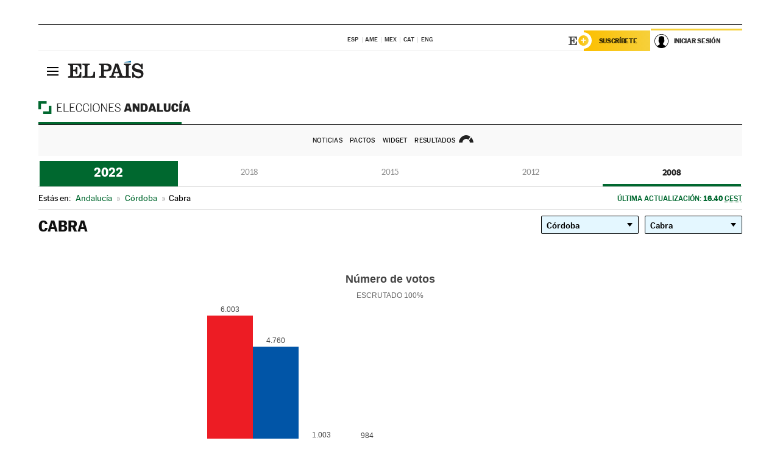

--- FILE ---
content_type: text/html; charset=UTF-8
request_url: https://resultados.elpais.com/elecciones/2008/autonomicas/01/14/13.html
body_size: 19206
content:
<!DOCTYPE html>
<html xmlns="http://www.w3.org/1999/xhtml" lang="es">
<head>
<title>Resultados Electorales en Cabra: Elecciones Andalucía 2008 | EL PAÍS</title>
<meta name="description" content="Conoce los resultados de las Elecciones andaluzas 2008 en Cabra: número de votos, escaños por partidos, por provincia y localidad con EL PAÍS." />
<meta name="keywords" content="Cabra, Elecciones Andalucía 2008,  Cabra,  Elecciones Autonómicas, Elecciones en Andalucía, resultados electorales, escaños, PSOE, Partido Socialista, Juan Espadas, Ciudadanos, Juan Marín, Adelante Andalucía, Teresa Rodríguez, Partido Popular, Juan Manuel Moreno, Parlamento andaluz, Parlsta, votos, votantes, sondeos, comicios, partidos políticos, coaliciones, grupos políticos, escrutinio, recuento, campaña, noticias" />
<meta property="og:title" content="Resultados Electorales en Cabra: Elecciones Andalucía 2008" />
<meta property="og:description" content="Conoce los resultados de las Elecciones en andaluzas 2008 en Cabra: número de votos, escaños por partidos, por provincia y localidad con EL PAÍS." />
<meta property="og:url" content="https://resultados.elpais.com/elecciones/2008/autonomicas/01/14/13.html"/>
<meta property="og:image" content="https://ep00.epimg.net/especiales/2022/elecciones-andalucia/img/promo_og_elecciones_andalucia.png"/>
<meta property="og:site_name" content="EL PAÍS" />
<meta property="fb:app_id" content="94039431626" />
<meta property="article:publisher" content="https://www.facebook.com/elpais" />
<meta property="og:type" content="article" />
<meta property="article:section" content="Política" />
<meta property="article:tag" content="Elecciones" />
<meta property="article:tag" content="Elecciones Andaluzas" />
<meta property="article:tag" content="Elecciones Andalucía" />
<meta property="article:tag" content="Resultados Elecciones Andalucía" />
<meta property="article:tag" content="PSOE" />
<meta property="article:tag" content="PSOE-A" />
<meta property="article:tag" content="Podemos" />
<meta property="article:tag" content="Adelande Andalucía" />
<meta property="article:tag" content="Ciudadanos" />
<meta property="article:tag" content="PP" />
<meta property="article:tag" content="Parlamento andaluz" />
<meta property="article:tag" content="Parlamento de Andalucía" />
<meta http-equiv="Content-Type" content="text/html; charset=utf-8" />
<meta name="viewport" content="width=device-width, initial-scale=1.0, maximum-scale=1.0" />
<meta name="lang" content="es" />
<meta name="author" content="Ediciones EL PAÍS" />
<meta name="publisher" content="Ediciones EL PAÍS" />
<link rel="icon" href="//rsl00.epimg.net/favicon.png" type="image/png" />
<link rel="shortcut icon" href="//rsl00.epimg.net/favicon.png" type="image/png" />
<meta property="twitter:site" content="@el_pais" />
<meta property="twitter:card" content="summary" />
<link rel="publisher" href="https://plus.google.com/+elpais/posts"/>
<link rel="canonical" href="https://resultados.elpais.com/elecciones/2008/autonomicas/01/14/13.html"/>
<link href="//rsl00.epimg.net/estilos/v2.x/v2.1/normalizado.css"  rel="stylesheet" />
<link href="//rsl00.epimg.net/estilos/v2.x/v2.2/comunes.css"  rel="stylesheet" />
<link href="//rsl00.epimg.net/estilos/v2.x/v2.1/cabecera.css"  rel="stylesheet" />
<link href="//rsl00.epimg.net/estilos/resultados/2022/elecciones/19j/estilos.css?3" rel="stylesheet" />
<link href="//rsl00.epimg.net/estilos/resultados/2022/elecciones/19j/graficos4.css?4" rel="stylesheet" />
<script type="text/javascript" src="//ep01.epimg.net/js/v4.x/v4.0/portada.min.js"></script>
<script src="//rsl00.epimg.net/js/elecciones/graficos/v4.x/v4.12/buscador_municipios.js" type="text/javascript"></script>
<!--[if lt IE 9]><script language="Javascript" type="text/javascript" src="//rsl00.epimg.net/js/elecciones/excanvas/v3.x/v3.0/excanvas.js"></script><![endif]-->
<script language="Javascript" type="text/javascript" src="//rsl00.epimg.net/js/elecciones/graficos/v4.x/v4.4/graficos_AND.js?1"></script>
<script language="Javascript" type="text/javascript" src="//rsl00.epimg.net/js/elecciones/2022/19j/funciones.js"></script>
<script type="application/ld+json">
[
{"@context":"http://schema.org/","@type":"BreadcrumbList","itemListElement":[
{"@type":"ListItem","item":{"@type":"CollectionPage","@id":"https://elpais.com","name":"EL PAÍS: el periódico global"},"position":1},
{"@type":"ListItem","item":{"@type":"CollectionPage","@id":"https://elpais.com/noticias/elecciones-andaluzas-2022/","name":"Resultados Elecciones Andalucía"},"position":2},
{"@type":"ListItem","item":{"@id":"https://resultados.elpais.com/elecciones/2008/autonomicas/01/14/13.html","name":"Cabra","@type":"CollectionPage"},"position":3}]},




{
  "@context": "https://schema.org/",
  "@type": "DataFeed",
  "name": "Número de votos en Cabra",
  "description": "Reparto de votos de los diferentes partidos políticos que concurren a las elecciones de Andalucía.",
  "dateCreated": "",
  "dateModified": "2022-05-30T16:40:19+0200",
  "creator":
  {
   "@type": "Organization",
   "url": "https://elpais.com",
   "name": "Ediciones El País S.L.",
   "logo":
    {
      "@type": "ImageObject",
      "url": "https://elpais.com/pf/resources/images/logos/amp/default.png",
      "height": 60,
      "width": 262
    },
    "sameAs":
    [
      "https://es-es.facebook.com/elpais/",
      "https://twitter.com/el_pais",
      "https://www.instagram.com/el_pais/",
      "https://www.youtube.com/channel/UCnsvJeZO4RigQ898WdDNoBw"
    ]
  },
  "variableMeasured":
  [ {"@type": "PropertyValue","name": "PSOE-A","description": "Número de votos para PARTIDO SOCIALISTA OBRERO ESPAÑOL DE ANDALUCIA","value": "6.003 votos"},{"@type": "PropertyValue","name": "PP","description": "Número de votos para PARTIDO POPULAR","value": "4.760 votos"},{"@type": "PropertyValue","name": "CA","description": "Número de votos para COALICION ANDALUCISTA","value": "1.003 votos"},{"@type": "PropertyValue","name": "IULV-CA","description": "Número de votos para IZQUIERDA UNIDA LOS VERDES-CONVOCATORIA POR ANDALUCIA-ALTERNATIVA","value": "984 votos"},{"@type": "PropertyValue","name": "LOS VERDES","description": "Número de votos para LOS VERDES","value": "36 votos"},{"@type": "PropertyValue","name": "UPyD","description": "Número de votos para UNIÓN, PROGRESO Y DEMOCRACIA","value": "31 votos"},{"@type": "PropertyValue","name": "FE de las JONS","description": "Número de votos para FALANGE ESPAÑOLA DE LAS JONS","value": "25 votos"},{"@type": "PropertyValue","name": "CAnda","description": "Número de votos para CAnda","value": "19 votos"},{"@type": "PropertyValue","name": "PH","description": "Número de votos para PARTIT HUMANISTA DE CATALUNYA","value": "15 votos"},{"@type": "PropertyValue","name": "PCPA","description": "Número de votos para PCPA","value": "14 votos"},{"@type": "PropertyValue","name": "IR","description": "Número de votos para IZQUIERDA REPUBLICANA","value": "13 votos"},{"@type": "PropertyValue","name": "C's","description": "Número de votos para CIUTADANS-PARTIDO DE LA CIUDADANIA","value": "10 votos"},{"@type": "PropertyValue","name": "SAIn","description": "Número de votos para SOLIDARIDAD Y AUTOGESTIÓN INTERNACIONALISTA","value": "6 votos"} ],
  "dataFeedElement":
  [
    {
      "@type": "DataFeedItem",
      "dateCreated": "2021-07-16T13:30+01:00",
      "item": {
        "@type": "Organization",
        "name": "PSOE",
        "url": "https://www.psoe.es/",
        "email": "infopsoe@psoe.es",
        "sameAs":
        [
          "http://www.facebook.com/psoe",
          "http://twitter.com/psoe",
          "https://instagram.com/psoe/",
          "https://www.youtube.com/user/psoe"
        ]
      }
    },
    {
      "@type": "DataFeedItem",
      "dateCreated": "2021-07-16T13:30+01:00",
      "item": {
        "@type": "Organization",
        "name": "PP",
        "url": "https://www.pp.es/",
        "email": "atencion2@pp.es",
        "sameAs":
        [
          "https://www.facebook.com/pp",
          "https://twitter.com/populares",
          "https://instagram.com/partidopopular/",
          "https://www.youtube.com/channel/UCPECDsPyGRW5b5E4ibCGhww"
        ]
      }
    },
    {
      "@type": "DataFeedItem",
      "dateCreated": "2019-05-19T13:30+01:00",
      "item": {
        "@type": "Organization",
        "name": "Cs",
        "url": "https://www.ciudadanos-cs.org/",
        "email": "dpo@ciudadanos-cs.org",
        "sameAs":
        [
          "https://www.facebook.com/Cs.Ciudadanos",
          "https://twitter.com/Ciudadanoscs",
          "http://instagram.com/ciudadanos",
          "http://www.youtube.com/ciudadanos"
        ]
      }
    },
    {
      "@type": "DataFeedItem",
      "dateCreated": "2019-05-19T13:30+01:00",
      "item": {
        "@type": "Organization",
        "name": "VOX",
        "url": "https://www.voxespana.es/",
        "email": "info@voxespana.es",
        "sameAs":
        [
          "https://www.facebook.com/vox.espana/",
          "https://twitter.com/vox_es",
          "https://www.instagram.com/vox_es/",
          "https://www.youtube.com/user/voxespana"
        ]
      }
    },
    {
      "@type": "DataFeedItem",
      "dateCreated": "2019-05-19T13:30+01:00",
      "item": {
        "@type": "Organization",
        "name": "Podemos-IU",
        "url": "https://podemos.info/",
        "email": "contacto@podemos.info",
        "sameAs":
        [
          "https://www.facebook.com/pages/Podemos/269212336568846",
          "https://twitter.com/podemos",
          "https://www.youtube.com/user/CirculosPodemos"
        ]
      }
    }
  ]
}
]

</script>
</head>
<body id="resultados" class="salida_carcasa elecc_andalucia"><div id="pxlhddncntrl" style="display:none"><script src="//ep00.epimg.net/js/prisa/user.min.js?i=1"></script><script src="//ep00.epimg.net/js/v4.x/v4.0/user.min.js?v=1"></script><script src="//ep00.epimg.net/js/comun/avisopcdidomi2.js"></script><script id="spcloader" src="https://sdk.privacy-center.org/loader.js" async></script><script src="//ep00.epimg.net/js/gdt/0681c221600c/a81a11db86dc/launch-f2b3c876fe9c.min.js"></script><script src="//ep00.epimg.net/js/comun/comun.min.js"></script><script src="https://arcsubscriptions.elpais.com/shareSession.js"></script></div>
<div id="contenedor" class="contenedor">
<main id="principal" class="principal" style="padding-top:0px">
<script type="text/javascript" src="//ak-ads-ns.prisasd.com/slot/elpais/slot.js"></script>
<div id="AdsCode" style="display:none">
<script type="text/javascript">
		var gtpdivid= 'elpais_gpt';
		var listadoKW = [];
		if (typeof(DFP_tags) != "undefined")
			listadoKW = DFP_tags;
		var address = document.location.href;
		var regExpTag = /elpais.com\/especiales\/(\d+)\/([^\/]*)\//i;
		var nombre_especial = "";

		var anio = "";
		var portal = "elpais";
		var result_re = regExpTag.exec(address);
		if (result_re )
		{
			anio = result_re[1];
			nombre_especial = "/" + result_re[2].replace(/-/g, "_");
			listadoKW.push(anio);
		}


		var ls_publi_tipo_acceso  	=  (dispositivoMovil && dispositivoMovil == true) ? 'mob' : 'web';
		var gtpadunit= 'elpais_'+ ls_publi_tipo_acceso + '/especiales' + nombre_especial;

		if (typeof(PBS) != "undefined")
		{

			var pbs_dimensiones = EPETBrowserDims();
			if (pbs_dimensiones.ancho >= 980){
				var huecosPBS = {
					"inter":false,
					"skin":false,
					"ldb1":[[728, 90],[980, 90]],
					"ldb3":[[728, 90],[980, 90]],
				};
			} else if (pbs_dimensiones.ancho >= 728){
				var huecosPBS = {
					"inter":false,
					"skin":false,
					"ldb1":[728, 90],
					"ldb3":[728, 90],
				};
			}else{
				var huecosPBS = {
					"skin":false,
					"skin":false,
					"mldb1":[[320, 50],[320, 100]],
					"mldb3":[320, 50],
				};
			}

			PBS.setAds({
				asy:false,
				adunit:gtpadunit,
				divid:gtpdivid,
				key:{ paiskey:listadoKW },
                rsp:'.principal',
				ads:huecosPBS
			});
		}
		else
			var PBS = {display:function(){}};
	</script>
</div>
<div class="envoltorio_publi estirar">
<div id='elpais_gpt-SKIN'>
<script type='text/javascript'>
			PBS.display('SKIN');
		</script>
</div>
</div>
<div class="envoltorio_publi estirar">
<div id='elpais_gpt-LDB1' class='publi_luto_vertical'>
<script type='text/javascript'>

			if ( pbs_dimensiones.ancho  >= 728)
				document.write("<div id='elpais_gpt-LDB1' class='publi_luto_vertical'><script type='text/javascript'>PBS.display('LDB1');<\/script></div>");
			else
				document.write("<div id='elpais_gpt-MLDB1' class='publi_luto_vertical'><script type='text/javascript'>PBS.display('MLDB1');<\/script></div>");
		</script>
</div>
</div>
<script type='text/javascript'>


</script>
<header class="cabecera" id="cabecera">
<div class="cabecera__interior" id="cabecera__interior">
<div class="cabecera-superior">
<div class="cabecera-superior__interior">
<div class="contenedor_centro">
<div class="ediciones">
<div class="ediciones__interior">
<span class="ediciones-titulo">Selecciona Edición</span>
<nav class="ediciones-navegacion">
<ul class="ediciones-navegacion-listado">
<li class=""><a href="/s/setEspana.html"><abbr title="Edición España">ESP</abbr></a></li>
<li class=""><a href="/s/setAmerica.html"><abbr title="Edición América">AME</abbr></a></li>
<li class=""><a href="/s/setMexico.html"><abbr title="Edición México">MEX</abbr></a></li>
<li class=""><a href="/s/setCat.html"><abbr title="Edición Cataluña">CAT</abbr></a></li>
<li class=""><a href="/s/setEnglish.html"><abbr title="Edición In English">ENG</abbr></a></li>
</ul>
</nav> 
</div> 
</div> 
</div> 
<div class="contenedor_derecha">
<div class="navegacion-sucripcion">
<ul itemtype="https://www.schema.org/SiteNavigationElement" itemscope="" class="sucripcion-listado">
<li class="newsletter" itemprop="name"><a href="https://usuarios.elpais.com/newsletters/?id_externo_promo=rpv_newsletters_bar_ep" itemprop="url">Newsletter</a></li>
<li class="suscribete" itemprop="name"><a href="//suscripciones.elpais.com?id_externo_promo=suscrip_cabecera_ep.com" itemprop="url">Suscríbete</a></li>
</ul>
</div>
<div class="usuario" id="usuario">
<style>
.principal--fijo .cabecera {
background-color: white !important;
}
.contenedor_derecha .cadena-ser,
.contenedor_derecha .buscador,
.contenedor_derecha .navegacion-sucripcion {
display: none !important;
}
.principal--fijo .elpais-logo a span {
background: url(https://ep01.epimg.net/iconos/v1.x/v1.4/logos/cabecera_interior.svg) no-repeat 0 0.438rem;
background-size: auto 1.875rem;
}
.principal--fijo .boton_elpais-menu span {
background: black;
}
.principal--fijo .contenedor_derecha {
width: auto;
padding-right: 10px;
}
.eppheader {
font-family: 'MarcinAntB', sans-serif;
font-weight: 100;
background-color: #f5d03a;
position: relative;
}
.eppheader:before {
content: '';
display: block;
width: 100%;
height: 40px;
transform: skew(0, -0.3deg);
top: 70%;
position: absolute;
background: #f5d03a;
z-index: -99;
}
.eppheader-primary {
position: relative;
background-color: #fff;
max-width: 1200px;
margin: 0 auto;
display: flex;
justify-content: space-between;
align-items: center;
box-sizing: border-box;
}
.eppheader-logo {
background: url("https://ep01.epimg.net/iconos/v2.x/v2.1/suscripcion/elpais+.svg") no-repeat center center;
background-size: 100%;
width: 178px;
height: 41px;
}
.eppheader-logo a {
width: 100%;
height: 100%;
}
.eppheader-login-content {
width: 253px;
height: 37px;
z-index: 12;
display: flex;
position: relative;
}
.eppheader-login-content:before {
content: '';
width: 38px;
height: 27px;
display: inline;
position: absolute;
top: 6px;
left: -25px;
background: url("https://ep01.epimg.net/iconos/v2.x/v2.1/suscripcion/logoE+.svg") no-repeat center center;
z-index: 11;
}
.eppheader-login-content.open {
background: #fff;
}
.eppheader-login-content.open .arrow {
transform: rotate(180deg);
}
.eppheader-login-content.open + .eppheader-menu-open {
display: block;
}
.eppheader-login-content.logged .eppheader-user {
background-image: none;
padding-left: 10px;
white-space: nowrap;
overflow: hidden;
text-overflow: ellipsis;
width: 90%;
}
.eppheader-login-content.logged .arrow {
display: block;
}
.eppheader-login-content.logged.subscribed {
background: linear-gradient(270deg, #f6d03b 0%, #fcbf00 100%);
}
.eppheader-login-content.subscribed .eppheader-subscription {
display: none;
}
.eppheader-login-content.subscribed .eppheader-user {
background: linear-gradient(270deg, #f6d03b 0%, #fcbf00 100%);
padding-left: 20px;
border-top: 0;
width: 150px;
}
.eppheader-subscription {
color: rgba(0,0,0,0.8);
font-family: 'MarcinAntB', sans-serif;
font-weight: 500;
font-size: 11px;
letter-spacing: -.29px;
line-height: 14px;
text-transform: uppercase;
position: relative;
padding: 0 15px 0 25px;
width: 109px;
height: 37px;
box-sizing: border-box;
background: linear-gradient(270deg, #f6d03b 0%, #fcbf00 100%);
display: flex;
align-items: center;
margin-right: 1px;
}
.eppheader-user {
width: 150px;
box-sizing: border-box;
font-family: 'MarcinAntB', sans-serif;
font-weight: 400;
font-size: 10px;
color: rgba(0,0,0,0.8);
letter-spacing: -.29px;
border-top: 3px solid #f6d03b;
padding-right: 10px;
white-space: nowrap;
cursor: pointer;
z-index: 10;
display: flex;
justify-content: space-between;
align-items: center;
background: url("https://ep01.epimg.net/iconos/v2.x/v2.1/suscripcion/user.svg") no-repeat 10px center #F8F8F8;
text-transform: uppercase;
padding-left: 43px;
}
.eppheader-user-name--mobile {
font-size: 11px;
font-weight: 500;
}
.subscribed .eppheader-user-name--mobile {
font-size: 13px;
}
.eppheader-user .arrow {
display: none;
width: 11px;
height: 11px;
background: url('https://ep01.epimg.net/iconos/v2.x/v2.1/suscripcion/arrow-login.svg') transparent no-repeat center / 98%;
transition: transform .6s;
}
.eppheader-user-name {
overflow: hidden;
text-overflow: ellipsis;
white-space: nowrap;
width: 140px;
}
.eppheader-user-name--mobile {
display: none;
}
.eppheader-menu-open {
display: none;
position: absolute;
right: 0;
top: 100%;
background: #fff;
width: 330px;
box-shadow: 0 0 14px 0 rgba(0, 0, 0, 0.09);
z-index: 11;
}
.eppheader-menu-open-header {
text-align: center;
padding: 5px 20px 20px;
border-bottom: 2px solid #f8f8f8;
margin: 20px 0 16px;
}
.eppheader-menu-open-header h3 {
font-family: 'MarcinAntB', sans-serif;
font-weight: 500;
font-size: 15px;
text-transform: none;
}
.eppheader-menu-open-nav {
padding: 0 16px;
}
.eppheader-menu-open-nav a:hover {
text-decoration: underline;
}
.eppheader-menu-open ul {
background: #f8f8f8;
border-radius: 4px;
overflow: hidden;
padding: 24px 16px 16px;
}
.eppheader-menu-open li {
padding-bottom: 16px;
font-size: 16px;
line-height: 100%;
font-weight: 100;
text-transform: none;
text-align: left;
}
.eppheader-menu-open li a {
color: rgba(0, 0, 0, 0.8);
}
.eppheader-menu-open .disconnect {
display: block;
color: #EFB500;
font-family: 'MarcinAntB', sans-serif;
font-weight: 500;
font-size: 14px;
line-height: 14px;
text-align: center;
text-transform: none;
margin: 17px auto 18px;
text-decoration: underline;
}
.eppheader-menu-open .disconnect:hover {
text-decoration: underline;
}
.eppheader-btn-subscription {
display: inline-block;
background: #FCBF00;
border-radius: 40px;
padding: 16px 26px;
margin: 7px 10px 12px;
color: #fff;
font-family: 'MarcinAntB', sans-serif;
font-weight: 900;
font-size: 14px;
letter-spacing: .05px;
line-height: 17px;
text-align: center;
text-transform: uppercase;
}
.eppheader-nav {
max-width: 1200px;
margin: 0 auto;
display: flex;
justify-content: center;
align-items: center;
}
.eppheader-nav ul {
display: flex;
}
.eppheader-nav li {
color: #000;
font-family: 'MarcinAntB', sans-serif;
font-weight: 300;
font-size: 12px;
letter-spacing: .42px;
line-height: 15px;
text-align: center;
text-transform: uppercase;
display: inline-flex;
align-items: center;
}
.eppheader-nav li:before {
content: '·';
margin: 0 20px;
}
.eppheader-nav li:first-child:before {
content: none;
}
.eppheader-nav a {
box-sizing: border-box;
padding: 20px 0;
border-bottom: 5px solid transparent;
letter-spacing: .6px;
min-width: 100px;
}
.eppheader-nav a.active, .eppheader-nav a:hover {
font-weight: 700;
border-bottom: 5px solid #fff;
letter-spacing: 0;
}
.boton_suscribete-movil {
display: none;
}
@media only screen and (max-width: 767px) {
#salida_portadilla #cabecera .contenedor_derecha {
padding-right: 5px;
}
.eppheader {
margin-bottom: 30px;
}
.eppheader:before {
transform: skew(0, -1.5deg);
top: 63%;
}
.eppheader-logo {
width: 125px;
}
.eppheader-primary {
margin: 0;
padding: 0 0 0 10px;
height: 47px;
}
.eppheader-login-content {
display: block;
width: 54px;
height: auto;
padding: 3px 10px 5px;
border-top: 2px solid transparent;
padding-right: 5px;
width: 49px;
}
.eppheader-login-content:before {
content: none;
}
.eppheader-subscription, .eppheader-user-name {
display: none;
}
.eppheader-user-name--mobile {
display: block;
}
.eppheader-login-content.logged .eppheader-user, .eppheader-user {
width: 33px;
height: 33px;
padding: 0;
background: url("https://ep01.epimg.net/iconos/v2.x/v2.1/suscripcion/user-2.svg") transparent no-repeat center center;
background-position: center top;
background-size: 100%;
box-shadow: inset 0 0 0 1.5px white;
border: 1px solid #f5d03a;
border-radius: 50%;
}
.eppheader-login-content.logged .eppheader-user {
background: #E8E8E8;
/*box-shadow: -1px -1px 6px 0 rgba(0, 0, 0, 0.09);*/
}
.eppheader-login-content.logged .eppheader-user-name {
text-align: center;
}
.eppheader-login-content.logged .arrow {
display: block;
position: absolute;
left: -3px;
opacity: .6;
width: 9px;
height: 6px;
background-size: 100%;
}
.eppheader-login-content.logged.subscribed {
background: #fff;
}
.eppheader-login-content.logged.subscribed .eppheader-user {
background: linear-gradient(270deg, #f6d03b 0%, #fcbf00 100%);
border: 0;
box-shadow: none;
}
.eppheader-login-content.open {
z-index: 12;
box-shadow: 0 -7px 7px 0 rgba(0, 0, 0, 0.09);
border-top: 2px solid #f5d03a;
width: 62px;
padding-left: 23px;
}
.eppheader-login-content.open .eppheader-user .arrow {
/*display: none;*/
transform: rotate(180deg);
left: 10px;
}
.eppheader-menu-open {
right: 20px;
top: calc(100% - 20px);
}
.eppheader-login-content.open + .eppheader-menu-open {
box-shadow: -1px -1px 6px 0 rgba(0, 0, 0, 0.09);
width: calc(100vw - 1.875rem);
right: 0;
top: 94%;
top: 45px;
width: calc(100vw - 10px);
max-width: 330px;
}
.eppheader-nav ul {
width: 100vw;
overflow-x: scroll;
height: 45px;
}
.eppheader-nav li {
height: 50px;
}
.eppheader-nav li:before {
margin: 0 5px;
}
.eppheader-nav li:last-child {
padding-right: 15px;
}
.eppheader-nav a {
font-size: 12px;
padding: 10px 0;
white-space: nowrap;
border: 0;
}
.boton_suscribete-movil {
display: block;
border-top: 2px solid #E2BE35;
background: #f6d03b;
background: -moz-linear-gradient(left,  #f6d03b 0%, #f6d03b 100%);
background: -webkit-linear-gradient(left,  #f6d03b 0%,#f6d03b 100%);
background: linear-gradient(to right,  #f6d03b 0%,#f6d03b 100%);
filter: progid:DXImageTransform.Microsoft.gradient( startColorstr='#f6d03b', endColorstr='#f6d03b',GradientType=1 );
font-family: 'MarcinAntB', sans-serif;
font-weight: 500;
color: #312806;
font-size: 11px;
line-height: 14px;
padding: 8px 10px;
text-align: center;
width: 100%;
text-indent: 0;
text-transform: uppercase;
height: auto;
margin-bottom: 5px;
}
}
@media (max-width: 37.438em){
body.salida_articulo .boton_suscribete-movil {
width: auto;
margin: 0 -0.625rem;
}
}
@media (max-width: 47.938em){
.eppheader-login-content.open + .eppheader-menu-open {
width: calc(100vw - 10px);
}
}
@media (max-width: 47.938em){ /* 767PX */
.visible .elpais-menu__interior {
width: 90%;
}
.elpais .ediciones {
padding: 3.788rem 2% 1rem;
}
.altocontraste {
right: auto;
left: 0.125rem;
top: 58px;
}
.tamanoletra {
top: 58px;
}
}
/* cabecera fija  */
.principal--fijo .cabecera {
box-shadow: rgba(0, 0, 0, 0.1) 0 2px 4px;
}
@media (min-width: 48em){
.principal--fijo .cabecera-seccion {
background: white;
}
.principal--fijo .cabecera .eppheader-btn {
margin-top: 6px;
}
}
@media (min-width: 62.5em){
.principal--fijo .elpais-menu__interior {
max-width: 62.5rem;
width: 100vw;
}
body.salida_articulo_especial .principal--fijo .cabecera {
background-color: white;
}
}
/* EPMAS */
.the-header {
text-align: right;
}
.the-header .eppheader-btn {
display: inline-block;
text-align: left;
margin-right: 10px;
}
a.eppheader-btn-subscription:hover {
color: white;
opacity: 0.8;
}
@media (min-width: 768px) and (max-width: 1000px){
.eppheader-login-content:not(.subscribed):before {
content: none;
display: none;
}
.eppheader-subscription {
border-top: 3px solid white;
width: 83px;
padding-left: 8px;
padding-right: 8px;
}
.eppheader-login-content .eppheader-user {
text-align: left;
}
.eppheader-login-content:not(.logged) .eppheader-user {
width: 123px;
padding-left: 40px;
padding-right: 0;
}
.eppheader-login-content.logged .eppheader-user {
width: 109px;
padding-left: 10px;
}
.eppheader-login-content {
width: 207px;
}
.eppheader-login-content.logged {
width: 193px;
}
.eppheader-user {
letter-spacing: normal;
}
.eppheader-user .arrow {
width: 16px;
}
.open .eppheader-user {
background-color: white;
}
.eppheader-login-content.subscribed {
width: 125px;
}
.eppheader-login-content.subscribed .eppheader-user {
width: 125px;
padding-left: 20px;
font-weight: 700;
}
}
@media (min-width: 1001px){
.eppheader-subscription {
border-top: 3px solid white;
}
.eppheader-login-content .eppheader-user {
text-align: left;
}
.eppheader-login-content:not(.logged) .eppheader-user .eppheader-user-name {
font-size: 11px;
}
.principal--fijo .eppheader-login-content:not(.logged) .eppheader-user .eppheader-user-name {
text-transform: uppercase;
}
.eppheader-login-content:not(.logged) .eppheader-user {
width: 150px;
}
.eppheader-login-content.logged .eppheader-user {
width: 150px;
padding-left: 22px;
}
.open .eppheader-user {
background-color: white;
}
.principal--fijo .eppheader-user {
background-color: white;
text-transform: none;
font-size: 11px;
font-weight: 700;
}
.eppheader-login-content.logged.subscribed {
width: 150px;
}
.eppheader-login-content.logged.subscribed .eppheader-user {
font-weight: 700;
}
}
#elpais .navegacion-sucripcion ul .suscribete a {
background: -webkit-gradient(linear,right top,left top,from(#f6d03b),to(#fcbf00));
background: linear-gradient(270deg,#f6d03b,#fcbf00);
color: rgba(0,0,0,.8);
}
@media (max-width: 47.938em) {
.elpais-logo,
.principal--fijo .elpais-logo {
text-align: left;
margin-left: 48px;
}
}
@media (max-width: 767px){
#cabecera .elpais-logo a span {
background-size: auto 30px;
background-position: center left;
}
#usuario .eppheader-primary {
background: transparent;
padding: 7px 6px 9px 0;
display: block;
}
#usuario .eppheader-login-content {
width: 134px;
padding: 0;
}
#usuario .eppheader-subscription {
display: inline-block;
vertical-align: middle;
width: 86px;
padding: 0;
background: transparent;
border-right: 1px solid #E2E2E2;
height: 33px;
line-height: 32px;
color: #FDC002;
margin-right: 0;
}
#usuario .eppheader-user {
float: right;
}
#usuario .eppheader-login-content.logged {
width: 142px;
}
#usuario .eppheader-login-content.logged .eppheader-subscription {
margin-right: 23px;
}
#usuario .eppheader-login-content.logged .eppheader-user {
position: relative;
overflow: visible;
}
#usuario .eppheader-login-content.logged .eppheader-user-name {
font-weight: 700;
}
#usuario .eppheader-login-content.logged .arrow {
left: -14px;
top: 12px;
}
#usuario .eppheader-login-content.logged.open {
box-shadow: none;
background: transparent;
border-top-color: transparent;
}
#usuario .eppheader-login-content.open + .eppheader-menu-open {
top: 48px;
-webkit-box-shadow: 0 0 14px 0 rgba(0,0,0,.09);
box-shadow: 0 0 14px 0 rgba(0,0,0,.09);
}
#usuario .eppheader-login-content.open + .eppheader-menu-open:before {
content: '';
display: block;
position: absolute;
right: 0;
top: -47px;
width: 62px;
height: 47px;
border-top: 3px solid #F5D03A;
background: white;
z-index: 12;
}
#usuario .eppheader-login-content.logged.subscribed {
background: transparent;
}
#usuario .eppheader-login-content.logged.subscribed .arrow {
left: -13px;
top: 13px;
}
}
@media (min-width: 768px){
#cabecera__interior {
border-top: 1px solid black;
}
.principal--fijo #cabecera {
border-top: 1px solid black;
}
.principal--fijo #cabecera__interior {
border-top: none;
min-height: 49px;
}
.principal--fijo #cabecera .contenedor_derecha {
padding-right: 15px;
}
body.salida_articulo .principal--fijo #cabecera .contenedor_derecha {
padding-right: 10px;
}
.principal:not(.principal--fijo) #cabecera__interior {
padding-top: 6px;
}
#usuario .eppheader-login-content.logged .eppheader-user {
text-transform: uppercase;
}
}
@media (max-width: 1000px) and (min-width: 768px){
.principal--fijo .elpais-logo {
float: left;
margin-left: 3rem;
}
#usuario .eppheader-login-content {
width: 213px;
}
#usuario .eppheader-login-content:not(.logged) .eppheader-user {
font-size: 11px;
font-weight: 700;
letter-spacing: -0.29px;
width: 129px;
background-color: white;
padding-left: 38px;
background-position: 6px center;
}
#usuario .eppheader-login-content.logged {
max-width: 236px;
width: auto;
justify-content: flex-end;
}
#usuario .eppheader-login-content.logged .eppheader-user {
font-size: 11px;
font-weight: 700;
letter-spacing: -0.29px;
background-color: white;
padding-left: 10px;
padding-right: 30px;
width: auto;
display: inline-block;
line-height: 35px;
}
#usuario .eppheader-login-content.logged .eppheader-user .arrow {
width: 10px;
position: absolute;
right: 11px;
top: 16px;
}
#usuario .eppheader-login-content.logged .eppheader-subscription {
font-weight: 700;
}
#usuario .eppheader-login-content.logged.subscribed .eppheader-user {
padding-left: 22px;
line-height: 37px;
}
#usuario .eppheader-login-content.logged.subscribed .eppheader-user .arrow {
top: 14px;
}
}
@media (min-width: 1001px) {
#usuario .eppheader-subscription {
font-weight: 700;
}
#usuario .eppheader-login-content {
width: 260px;
}
#usuario .eppheader-login-content:not(.logged) .eppheader-user {
font-size: 11px;
font-weight: 700;
letter-spacing: -0.29px;
width: 150px;
background-color: white;
padding-left: 38px;
background-position: 6px center;
}
#usuario .eppheader-login-content.logged .eppheader-user {
font-size: 11px;
font-weight: 700;
letter-spacing: -0.29px;
background-color: white;
padding-left: 22px;
padding-right: 30px;
width: 150px;
display: inline-block;
line-height: 35px;
}
#usuario .eppheader-login-content.logged .eppheader-user .arrow {
width: 10px;
position: absolute;
right: 11px;
top: 16px;
}
#usuario .eppheader-login-content.logged.subscribed {
width: 150px;
}
#usuario .eppheader-login-content.logged.subscribed .eppheader-user {
line-height: 37px;
padding-left: 24px;
}
#usuario .eppheader-login-content.logged.subscribed .eppheader-user .arrow {
top: 14px;
}
}
#usuario .eppheader-menu-open-header:empty {
display: none;
}
#usuario .eppheader-menu-open-nav:nth-child(1) {
padding-top: 16px;
}
</style>
<script>  var newHeader = true; </script>
<div id="capausuario" class="eppheader-btn">
<div id="loginContent" class="eppheader-primary">
<div id="loginContentHeader" class="eppheader-login-content">
<a href="https://suscripciones.elpais.com" class="eppheader-subscription">Suscríbete</a>
<a id="userName" href="https://elpais.com/subscriptions/#/sign-in?prod=REG&o=CABEP&backURL=https%3A%2F%2Fresultados.elpais.com%2Felecciones%2F2008%2Fautonomicas%2F01%2F14%2F13.html" class="eppheader-user">
<span id="nombreUsuario" class="eppheader-user-name">Iniciar Sesión</span>
<span class="arrow"></span>
</a>
</div>
</div>
</div>
</div> 
<div class="buscador" id="buscador">
<button class="boton_buscador" id="boton_buscador">Buscador</button>
<div class="buscador__interior">
<button class="boton_cerrar" id="cerrar_buscador">Cerrar</button>
<div class="buscador-formulario">
<form name="formulario_busquedas" action="/buscador/" method="POST">
<input type="search" name="qt" placeholder="" value="" autocomplete="off">
<button class="boton_buscar" id="boton_buscar">Buscar</button>
</form>
</div> 
</div> 
</div> 
</div> 
</div> 
</div> 
<div class="elpais elpais_40a" id="elpais">
<div class="elpais-menu" id="elpais-menu">
<button id="boton_elpais-menu" class="boton boton_elpais-menu"><span>Secciones</span> <span></span> <span></span> <span></span></button>
<div class="elpais-menu__interior">
<button id="cerrar_elpais-menu" class="boton_cerrar"><span>Cerrar</span> <span></span> <span></span> <span></span></button>
<div class="ediciones">
<div class="ediciones__interior">
<span class="ediciones-titulo">Selecciona Edición</span>
<nav class="ediciones-navegacion">
<ul class="ediciones-navegacion-listado">
<li class=""><a href="/s/setEspana.html"><abbr title="Edición España">ESP</abbr></a></li>
<li class=""><a href="/s/setAmerica.html"><abbr title="Edición América">AME</abbr></a></li>
<li class=""><a href="/s/setMexico.html"><abbr title="Edición México">MEX</abbr></a></li>
<li class=""><a href="/s/setCat.html"><abbr title="Edición Cataluña">CAT</abbr></a></li>
<li class=""><a href="/s/setEnglish.html"><abbr title="Edición In English">ENG</abbr></a></li>
</ul>
</nav> 
</div> 
</div> 
<div id="tamanoletra" class="tamanoletra"> <span class="tamanoletra-nombre">Tamaño letra</span>
<button id="tamanoletra--disminuir" title="Disminuir tamaño de letra">a<sup>-</sup></button>
<button id="tamanoletra--aumentar"  title="Aumentar tamaño de letra">A<sup>+</sup></button>
</div>
<div class="altocontraste" id="altocontraste">
<button id="boton_altocontraste" class="boton_altocontraste"><span class="boton-nombre">Alto contraste</span> <span class="control"><span class="control-punto"></span></span> </button>
</div>
<nav class="elpais-navegacion">
<div class="navegacion navegacion_secciones"> 
<ul itemscope="" itemtype="https://schema.org/SiteNavigationElement" class="navegacion-listado" id="navegacion-listado">
<li id="subnavegacion_internacional" itemprop="name" class="internacional navegacion_secciones--submenu">
<a itemprop="url" href="//elpais.com/internacional/">Internacional</a>
<button id="boton_subnavegacion_internacional">mostrar/ocultar menú Internacional</button>
<div class="subnavegacion">
<ul class="navegacion-listado">
<li itemprop="name"><a itemprop="url" href="//elpais.com/tag/europa/a/">Europa</a></li>
<li itemprop="name"><a itemprop="url" href="//elpais.com/internacional/estados_unidos.html">Estados Unidos</a></li>
<li itemprop="name"><a itemprop="url" href="//elpais.com/internacional/mexico.html">México</a></li>
<li itemprop="name"><a itemprop="url" href="//elpais.com/tag/latinoamerica/a/">América Latina</a></li>
<li itemprop="name"><a itemprop="url" href="//elpais.com/tag/oriente_proximo/a/">Oriente Próximo</a></li>
<li itemprop="name"><a itemprop="url" href="//elpais.com/tag/c/fc0affdd9ca95b29da5e148791d8b5d0">Asia</a></li>
<li itemprop="name"><a itemprop="url" href="//elpais.com/tag/africa/a/">África</a></li>
</ul>
</div>
</li>
<li id="subnavegacion_opinion" itemprop="name" class="opinion navegacion_secciones--submenu">
<a itemprop="url" href="//elpais.com/opinion/">Opinión</a>
<button id="boton_subnavegacion_opinion">mostrar/ocultar menú Opinión</button>
<div class="subnavegacion">
<ul class="navegacion-listado">
<li itemprop="name"><a itemprop="url" href="//elpais.com/opinion/editoriales/">Editoriales </a></li>
<li itemprop="name"><a itemprop="url" href="https://elpais.com/autor/cartas-director/">Cartas al director </a></li>
<li itemprop="name"><a itemprop="url" href="https://elpais.com/noticias/vinetas/">Viñetas </a></li>
</ul>
</div>
</li>
<li id="subnavegacion_politica" itemprop="name" class="politica navegacion_secciones--submenu">
<a itemprop="url" href="//elpais.com/politica">España</a>
<button id="boton_subnavegacion_politica">mostrar/ocultar menú España</button>
<div class="subnavegacion">
<ul class="navegacion-listado">
<li itemprop="name"><a itemprop="url" href="//elpais.com/noticias/andalucia/">Andalucía </a></li>
<li itemprop="name"><a itemprop="url" href="//elpais.com/espana/catalunya/">Cataluña </a></li>
<li itemprop="name"><a itemprop="url" href="//elpais.com/espana/comunidad-valenciana/">C. Valenciana </a></li>
<li itemprop="name"><a itemprop="url" href="//elpais.com/noticias/galicia/">Galicia </a></li>
<li itemprop="name"><a itemprop="url" href="//elpais.com/espana/madrid/">Madrid </a></li>
<li itemprop="name"><a itemprop="url" href="//elpais.com/noticias/pais-vasco/">País Vasco </a></li>
<li itemprop="name"><a itemprop="url" href="//elpais.com/ccaa/">Más comunidades </a></li>
</ul>
</div>
</li>
<li id="subnavegacion_economia" itemprop="name" class="economia navegacion_secciones--submenu">
<a itemprop="url" href="//elpais.com/economia">Economía </a>
<button id="boton_subnavegacion_economia">mostrar/ocultar menú Economía</button>
<div class="subnavegacion">
<ul class="navegacion-listado">
<li itemprop="name"><a itemprop="url" href="//elpais.com/tag/mercados_financieros/a/">Mercados </a></li>
<li itemprop="name"><a itemprop="url" href="//elpais.com/agr/mis_finanzas/a/">Mis finanzas</a></li>
<li itemprop="name"><a itemprop="url" href="//elpais.com/economia/vivienda.html">Vivienda </a></li>
<li itemprop="name"><a itemprop="url" href="//elpais.com/agr/mis_derechos/a/">Mis Derechos </a></li>
<li itemprop="name"><a itemprop="url" href="//elpais.com/agr/formacion/a/">Formación</a></li>
<li itemprop="name"><a itemprop="url" href="//elpais.com/agr/negocios/a/"><strong>Negocios </strong></a></li>
<li itemprop="name"><a itemprop="url" href="//cincodias.elpais.com/"><strong>Cincodías </strong></a></li>
</ul>
</div>
</li>
<li id="subnavegacion_sociedad" itemprop="name" class="sociedad navegacion_secciones--submenu">
<a itemprop="url" href="//elpais.com/sociedad/">Sociedad</a>
<button id="boton_subnavegacion_sociedad">mostrar/ocultar menú Sociedad</button>
<div class="subnavegacion">
<ul class="navegacion-listado">
<li itemprop="name"><a itemprop="url" href="/tag/medio_ambiente/a/">Medio Ambiente </a></li>
<li itemprop="name"><a itemprop="url" href="/tag/igualdad_oportunidades/a/">Igualdad </a></li>
<li itemprop="name"><a itemprop="url" href="/tag/sanidad/a/">Sanidad </a></li>
<li itemprop="name"><a itemprop="url" href="/tag/consumo/a/">Consumo </a></li>
<li itemprop="name"><a itemprop="url" href="/tag/asuntos_sociales/a/">Asuntos sociales </a></li>
<li itemprop="name"><a itemprop="url" href="/tag/laicismo/a/">Laicismo </a></li>
<li itemprop="name"><a itemprop="url" href="/tag/comunicacion/a/">Comunicaci&oacute;n </a></li>
</ul>
</div>
</li>
<li id="subnavegacion_educacion" itemprop="name" class="educacion"> <a itemprop="url" href="//elpais.com/educacion">Educación</a> </li>
<li id="subnavegacion_educacion" itemprop="name" class="educacion"> <a itemprop="url" href="//elpais.com/clima-y-medio-ambiente">Medio ambiente</a> </li>
<li id="subnavegacion_ciencia" itemprop="name" class="ciencia"> <a itemprop="url" href="//elpais.com/ciencia">Ciencia</a> </li>
<li id="subnavegacion_tecnologia" itemprop="name" class="tecnologia navegacion_secciones--submenu">
<a itemprop="url" href="//elpais.com/tecnologia/">Tecnología</a>
<button id="boton_subnavegacion_tecnologia">mostrar/ocultar menú Tecnología</button>
<div class="subnavegacion">
<ul class="navegacion-listado">
<li itemprop="name"><a itemprop="url" href="//elpais.com/tag/tecnologias_movilidad/a/">Móviles</a></li>
<li itemprop="name"><a itemprop="url" href="//elpais.com/tag/redes_sociales/a/">Redes sociales</a></li>
<li itemprop="name"><a itemprop="url" href="//elpais.com/agr/banco_de_pruebas_gadgets/a">Banco de pruebas</a></li>
<li itemprop="name"><a itemprop="url" href="http://www.meristation.com/">Meristation</a></li>
</ul>
</div>
</li>
<li id="subnavegacion_cultura" itemprop="name" class="cultura navegacion_secciones--submenu">
<a itemprop="url" href="//elpais.com/cultura/">Cultura</a>
<button id="boton_subnavegacion_cultura">mostrar/ocultar menú Cultura</button>
<div class="subnavegacion">
<ul class="navegacion-listado">
<li itemprop="name"><a itemprop="url" href="//elpais.com/tag/libros/a/">Literatura </a></li>
<li itemprop="name"><a itemprop="url" href="//elpais.com/tag/cine/a/">Cine </a></li>
<li itemprop="name"><a itemprop="url" href="//elpais.com/tag/musica/a/">Música </a></li>
<li itemprop="name"><a itemprop="url" href="//elpais.com/tag/teatro/a/">Teatro </a></li>
<li itemprop="name"><a itemprop="url" href="//elpais.com/tag/danza/a/">Danza </a></li>
<li itemprop="name"><a itemprop="url" href="//elpais.com/tag/arte/a/">Arte </a></li>
<li itemprop="name"><a itemprop="url" href="//elpais.com/tag/arquitectura/a/">Arquitectura </a></li>
<li itemprop="name"><a itemprop="url" href="//elpais.com/tag/toros/a/">Toros </a></li>
</ul>
</div>
</li>
<li id="subnavegacion_gente" itemprop="name" class="gente "><a itemprop="url" href="//elpais.com/gente/">Gente</a></li>
<li id="subnavegacion_estilo" itemprop="name" class="estilo navegacion_secciones--submenu">
<a itemprop="url" href="//elpais.com/elpais/estilo.html">Estilo</a>
<button id="boton_subnavegacion_estilo">mostrar/ocultar menú Estilo</button>
<div class="subnavegacion">
<ul class="navegacion-listado">
<li itemprop="name"><a itemprop="url" href="//elpais.com/tag/moda/a/">Moda </a></li>
<li itemprop="name"><a itemprop="url" href="//elpais.com/tag/gastronomia/a/">Gastronomía </a></li>
<li itemprop="name"><a itemprop="url" href="//elpais.com/gente/">Gente </a></li>
</ul>
</div>
</li>
<li id="subnavegacion_deportes" itemprop="name" class="activo navegacion_secciones--submenu">
<a itemprop="url" class="deportes" href="//elpais.com/deportes/">Deportes</a>
<button id="boton_subnavegacion_deportes">mostrar/ocultar menú Deportes</button>
<div class="subnavegacion">
<ul class="navegacion-listado">
<li itemprop="name"><a itemprop="url" href="//elpais.com/tag/futbol/a/">Fútbol </a></li>
<li itemprop="name"><a itemprop="url" href="//elpais.com/tag/baloncesto/a/">Baloncesto </a></li>
<li itemprop="name"><a itemprop="url" href="//elpais.com/tag/tenis/a/">Tenis </a></li>
<li itemprop="name"><a itemprop="url" href="//elpais.com/tag/ciclismo/a/">Ciclismo </a></li>
<li itemprop="name"><a itemprop="url" href="//elpais.com/tag/formula_1/a/">Fórmula 1 </a></li>
<li itemprop="name"><a itemprop="url" href="//elpais.com/tag/motociclismo/a/">Motociclismo </a></li>
<li itemprop="name"><a itemprop="url" href="//elpais.com/tag/golf/a/">Golf </a></li>
<li itemprop="name"><a itemprop="url" href="//elpais.com/tag/c/71ddc71077b77126d68866b37ca75576">Otros deportes </a></li>
</ul>
</div>
</li>
<li id="subnavegacion_television" itemprop="name" class="television navegacion_secciones--submenu">
<a itemprop="url" href="//elpais.com/television">Televisión</a>
<button id="boton_subnavegacion_television">mostrar/ocultar menú Televisión</button>
<div class="subnavegacion">
<ul class="navegacion-listado">
<li itemprop="name"><a itemprop="url" href="//elpais.com/tag/series_tv/a">Series</a></li>
<li itemprop="name"><a itemprop="url" href="//elpais.com/agr/quinta_temporada/a">Quinta Temporada</a></li>
<li itemprop="name"><a itemprop="url" href="//elpais.com/tag/c/7d625399e46888dd89ed95dffc053da9">Programas</a></li>
<li itemprop="name"><a itemprop="url" href="//elpais.com/tag/c/9ad0cb2811e406a7c7b0a939844d33e2">Comunicación</a></li>
<li itemprop="name"><a itemprop="url" href="//elpais.com/tag/critica_television/a">Crítica TV</a></li>
<li itemprop="name"><a itemprop="url" href="//elpais.com/tag/avance_television/a">Avances</a></li>
<li itemprop="name"><a itemprop="url" href="https://programacion-tv.elpais.com/">Programación TV</a></li>
</ul>
</div>
</li>
<li itemprop="name" class="inenglish"> <a itemprop="url" href="//elpais.com/elpais/inenglish.html">In english</a> </li>
<li itemprop="name" class="motor"> <a itemprop="url" href="http://motor.elpais.com">Motor</a> </li>
</ul>
</div>
<div class="navegacion navegacion_suplementos"> 
<ul class="navegacion-listado" itemscope="" itemtype="https://schema.org/SiteNavigationElement">
<li itemprop="name" class="cinco_dias"><a itemprop="url" href="//cincodias.elpais.com">Cinco Días</a></li>
<li itemprop="name" class="eps"><a itemprop="url" href="https://elpais.com/eps/">EL PAÍS SEMANAL</a></li>
<li itemprop="name" class="babelia"><a itemprop="url" href="//elpais.com/cultura/babelia.html">Babelia</a></li>
<li itemprop="name" class="el_viajero"><a itemprop="url" href="//elviajero.elpais.com/">El Viajero</a></li>
<li itemprop="name" class="negocios"><a itemprop="url" href="//elpais.com/agr/negocios/a/">Negocios</a></li>
<li itemprop="name" class="ideas"><a itemprop="url" href="//elpais.com/elpais/ideas.html">Ideas</a></li>
<li itemprop="name" class="planeta_futuro"><a itemprop="url" href="//elpais.com/planeta-futuro/">Planeta Futuro</a></li>
<li itemprop="name" class="el_comidista"><a itemprop="url" href="https://elcomidista.elpais.com/" >El Comidista</a></li>
<li itemprop="name" class="smoda"><a itemprop="url" href="http://smoda.elpais.com/">Smoda</a></li>
<li itemprop="name" class="icon"><a itemprop="url" href="//elpais.com/icon/">ICON</a></li>
<li itemprop="name" class="design"><a itemprop="url" href="//elpais.com/icon-design/">ICON Design</a></li>
<li itemprop="name" class="mamas_papas"><a itemprop="url" href="//elpais.com/mamas-papas/">Mamas & Papas</a></li>
</ul>
</div>
<div class="navegacion navegacion_ademas"> 
<ul class="navegacion-listado" itemscope="" itemtype="https://schema.org/SiteNavigationElement">
<li itemprop="name" class="fotos"><a itemprop="url" href="//elpais.com/elpais/album.html">Fotos</a></li>
<li itemprop="name" class="vinetas"><a itemprop="url" href="https://elpais.com/noticias/vinetas/">Viñetas</a></li>
<li itemprop="name" class="especiales"><a itemprop="url" href="//elpais.com/especiales/">Especiales</a></li>
<li itemprop="name" class="obituarios"><a itemprop="url" href="//elpais.com/tag/obituario/a/">Obituarios</a></li>
<li itemprop="name" class="hemeroteca"><a itemprop="url" href="//elpais.com/diario/">Hemeroteca</a></li>
<li itemprop="name" class="el_tiempo"><a itemprop="url" href="http://servicios.elpais.com/el-tiempo/">El tiempo</a></li>
<li itemprop="name" class="servicios"><a itemprop="url" href="http://servicios.elpais.com/">Servicios</a></li>
<li itemprop="name" class="blogs"><a itemprop="url" href="//elpais.com/elpais/blogs.html">Blogs</a></li>
<li itemprop="name" class="promociones"><a href="//elpais.com/promociones/" itemprop="url">Promociones</a></li>
<li itemprop="name" class="estudiantes"><a href="//elpais.com/escaparate/" itemprop="url">Escaparate</a></li>
<li itemprop="name" class="estudiantes"><a href="http://estudiantes.elpais.com/" itemprop="url">El País de los estudiantes</a></li>
<li itemprop="name" class="escuela"><a href="http://escuela.elpais.com/" itemprop="url">Escuela de periodismo</a></li>
<li itemprop="name" class="promociones"><a href="//elpais.com/suscripciones/elpaismas.html" itemprop="url">El País +</a></li>
<li itemprop="name" class="descuentos"><a href="//descuentos.elpais.com" itemprop="url">Descuentos</a></li>
</ul>
</div>
<div class="navegacion-inferior">
<div class="elpais-social" id="organizacion" itemprop="publisher" itemscope="" itemtype="https://schema.org/Organization"> <span class="elpais-social-nombre">Síguenos en</span>
<meta itemprop="url" content="https://elpais.com" />
<meta itemprop="name" content="EL PAÍS" />
<ul>
<li><a itemprop="sameAs" rel="nofollow" class="boton_twitter" href="https://twitter.com/el_pais">Síguenos en Twitter</a></li>
<li><a itemprop="sameAs" rel="nofollow" class="boton_facebook" href="https://www.facebook.com/elpais">Síguenos en Facebook</a></li>
<li><a itemprop="sameAs" rel="nofollow" class="boton_instagram" href="https://www.instagram.com/el_pais/">Síguenos en Instagram</a></li>
</ul>
<div itemprop="logo" itemscope itemtype="https://schema.org/ImageObject">
<meta itemprop="url" content="https://ep01.epimg.net/iconos/v2.x/v2.0/logos/elpais.png">
<meta itemprop="width" content="267">
<meta itemprop="height" content="60">
</div>
</div>
<div class="cadena-ser-programa">
<a href="https://play.cadenaser.com/?autoplay=true&idexterno=elpais_player" target="_blank" rel="nofollow">
<span id="cad-ser-texto-programa" class="texto-programa"></span>
<span id="cad-ser-texto-ser" class="texto-ser">Escucha<span class="logo-ser">SER</span>
</span>
</a>
</div>
<div class="navegacion-sucripcion">
<ul class="sucripcion-listado" itemscope="" itemtype="https://schema.org/SiteNavigationElement">
<li itemprop="name" class="newsletter"><a itemprop="url" href="//usuarios.elpais.com/newsletters/?prm=rpv_newsletters_ham_ep">Newsletter</a></li>
<li itemprop="name" class="suscribete"><a itemprop="url" href="//elpais.com/suscripciones/?prm=rpv_sus_ham_ep" id="suscribete_hamburguer">Suscríbete</a></li>
</ul>
</div>
</div>
</nav>
</div>
</div>
<div class="elpais-logo">
<a href="https://elpais.com"><span itemprop="title">EL PAÍS</span></a>
</div> 
</div> 
<div class="cabecera-seccion cabecera-seccion--personalizada" id="cabecera-seccion">
<div class="seccion">
<div class="seccion-migas">
</div> 
</div> 
<div id='cabecera-agrupador' class='cabecera-agrupador'>
<style>
@font-face{font-family:'MarcinAntB';font-style:normal;font-weight:100;font-display:swap;src:url("https://static.elpais.com/dist/resources/fonts/marcin-ant-b/marcinantb-light-webfont.woff2") format("woff2"),url("https://static.elpais.com/dist/resources/fonts/marcin-ant-b/marcinantb-light-webfont.woff") format("woff")}
@font-face{font-family:'MarcinAntB';font-style:normal;font-weight:400;font-display:swap;src:url("https://static.elpais.com/dist/resources/fonts/marcin-ant-b/marcinantb-regular-webfont.woff2") format("woff2"),url("https://static.elpais.com/dist/resources/fonts/marcin-ant-b/marcinantb-regular-webfont.woff") format("woff")}
@font-face{font-family:'MarcinAntB';font-style:normal;font-weight:500;font-display:swap;src:url("https://static.elpais.com/dist/resources/fonts/marcin-ant-b/marcinantb-medium-webfont.woff2") format("woff2"),url("https://static.elpais.com/dist/resources/fonts/marcin-ant-b/marcinantb-medium-webfont.woff") format("woff")}
@font-face{font-family:'MarcinAntB';font-style:normal;font-weight:700;font-display:swap;src:url("https://static.elpais.com/dist/resources/fonts/marcin-ant-b/marcinantb-bold-webfont.woff2") format("woff2"),url("https://static.elpais.com/dist/resources/fonts/marcin-ant-b/marcinantb-bold-webfont.woff") format("woff")}
@font-face{font-family:'MarcinAntB';font-style:normal;font-weight:900;font-display:swap;src:url("https://static.elpais.com/dist/resources/fonts/marcin-ant-b/marcinantb-heavy-webfont.woff2") format("woff2"),url("https://static.elpais.com/dist/resources/fonts/marcin-ant-b/marcinantb-heavy-webfont.woff") format("woff")}
.contenedor, .cabecera, .articulo__envoltorio, .pie, .corporativo, .principal--fijo .cabecera__interior {
max-width: 74.6875rem;
}
.contenedor {
padding: 1.25rem;
}
.cabecera-agrupador > .agrupador { display: block; clear: both; }
.agrupador {text-align: left;}
.agrupador-nombre {position: relative}
.agrupador-nombre a { width: 20rem; height: 3.5rem; background: url('https://static.elpais.com/dist/resources/images/sections/elecciones-andalucia/elecciones-andalucia.svg') left center no-repeat; background-size: auto 1.375rem; transition:none;  }
.principal:not(.principal--fijo) .agrupador-nombre:after {
content: "";
width: 235px;
height: 4px;
display: block;
background: #00682f;
position: absolute;
bottom: 0;
}
.agrupador-menu { background: rgba(255, 255, 255, 0.2) !important;}
.agrupador a, .agrupador-grupos a { color: #000}
.agrupador-grupos, .agrupador-fases { display: none; }
.salida_etiqueta:not(.salida_tag_elecciones_vascas_a) .principal:not(.principal--fijo) .cabecera-seccion--personalizada .seccion { display: block;}
.contenedor_barra_etiquetas { display: none; }
.seccion-submenu { display: none; }
.principal .visible .agrupador-menu__interior{ z-index: 11;}
.principal:not(.principal--fijo) .cabecera__interior { border-bottom: none; }
.agrupador-menu{ position: relative; }
.salida_carcasa .directo-especial-elecciones{display: none!important;}
.agrupador-menu-navegacion-listado {font-family: 'MarcinAntB'; letter-spacing: 0.063rem;}
.principal:not(.principal--fijo) .agrupador-menu li a { font-size: .6875rem; line-height: 3.1875rem; letter-spacing: .28px; font-weight: 400;}
.salida_tag_elecciones_vascas_a .principal:not(.principal--fijo) .agrupador-menu li.opcion-noticias a{ padding-left: 10px; padding-right: 10px; background: rgba(0,0,0,0.15); position: relative; }
.salida_tag_elecciones_vascas_a .principal:not(.principal--fijo) .agrupador-menu li.opcion-noticias a:after{ content: ''; display: block; position: absolute; left: 50%; bottom:0; transform: translateX(-50%); width: 0; height: 0; border-bottom: 8px solid #FFF; border-left: 8px solid transparent; border-right: 8px solid transparent;}
#resultados .principal:not(.principal--fijo) .agrupador-menu li.opcion-resultados a:after{ content: ''; display: inline-block; width: 24px; height: 12px; margin-left: 6px; background: url('https://static.elpais.com/dist/resources/images/sections/elecciones-castilla-leon/ico_resultados.svg') center no-repeat; background-size: auto 12px;}
#encuestas .principal:not(.principal--fijo) .agrupador-menu li.opcion-sondeos a{ padding-left: 10px; padding-right: 10px; background: rgba(0,0,0,0.15); position: relative; }
#encuestas .principal:not(.principal--fijo) .agrupador-menu li.opcion-sondeos a:after{ content: ''; display: block; position: absolute; left: 50%; bottom:0; transform: translateX(-50%); width: 0; height: 0; border-bottom: 8px solid #FFF; border-left: 8px solid transparent; border-right: 8px solid transparent;}
#escanos-provincias .principal:not(.principal--fijo) .agrupador-menu li.opcion-escanos-provincias a{ padding-left: 10px; padding-right: 10px; background: rgba(0,0,0,0.15); position: relative; }
#escanos-provincias .principal:not(.principal--fijo) .agrupador-menu li.opcion-escanos-provincias a:after{ content: ''; display: block; position: absolute; left: 50%; bottom:0; transform: translateX(-50%); width: 0; height: 0; border-bottom: 8px solid #FFF; border-left: 8px solid transparent; border-right: 8px solid transparent;}
#candidatos .principal:not(.principal--fijo) .agrupador-menu li.opcion-candidatos a{padding-left: 10px; padding-right: 10px; background: rgba(0,0,0,0.15); position: relative; }
#candidatos .principal:not(.principal--fijo) .agrupador-menu li.opcion-candidatos a:after{ content: ''; display: block; position: absolute; left: 50%; bottom:0; transform: translateX(-50%); width: 0; height: 0; border-bottom: 8px solid #FFF; border-left: 8px solid transparent; border-right: 8px solid transparent;}
#widget .principal:not(.principal--fijo) .agrupador-menu li.opcion-widget a{ padding-left: 10px; padding-right: 10px; background: rgba(0,0,0,0.15); position: relative; }
#widget .principal:not(.principal--fijo) .agrupador-menu li.opcion-widget a:after{ content: ''; display: block; position: absolute; left: 50%; bottom:0; transform: translateX(-50%); width: 0; height: 0; border-bottom: 8px solid #FFF; border-left: 8px solid transparent; border-right: 8px solid transparent;}
#pactos .principal:not(.principal--fijo) .agrupador-menu li.opcion-pactos a{padding-left: 10px; padding-right: 10px; background: rgba(0,0,0,0.15); position: relative; }
#pactos .principal:not(.principal--fijo) .agrupador-menu li.opcion-pactos a:after{ content: ''; display: block; position: absolute; left: 50%; bottom:0; transform: translateX(-50%); width: 0; height: 0; border-bottom: 8px solid #FFF; border-left: 8px solid transparent; border-right: 8px solid transparent;}
@media (max-width: 62.438em) { /* 999PX */
.principal--fijo .agrupador-menu__interior { background: #2C8FCA; }
.principal.principal--fijo .agrupador{display: none !important;}
.principal:not(.principal--fijo) .agrupador-menu{ min-height: 2rem; }
}
@media (max-width: 47.938em) { /* 767PX */
.agrupador-menu__interior { background: #2C8FCA; }
.salida_etiqueta:not(.salida_tag_elecciones_reino_unido_a) .principal:not(.principal--fijo) .cabecera-seccion { position: relative; padding-bottom: 2.3rem; }
.cabecera-seccion { background: transparent; }
#salida_portadilla .principal:not(.principal--fijo) .cabecera-seccion .seccion { position: absolute; bottom: 0; left: 0; }
.principal:not(.principal--fijo) .cabecera__interior { border-bottom: none; }
#salida_portadilla .principal:not(.principal--fijo) .cabecera-seccion .seccion .miga { font-family: 'MarcinAntB', sans-serif; font-weight: 900; font-size: .8rem; line-height: 1rem; text-transform: uppercase; padding: 0; float: none; width: auto; position: relative; }
#salida_portadilla .principal:not(.principal--fijo) .cabecera-seccion .seccion .miga:after { content: ''; display: block; width: 100%; height: 0; border-top: 0.06rem solid #2C8FCA; position: absolute; top: 50%; margin-top: -0.0625rem; left: 0; }
#salida_portadilla .principal:not(.principal--fijo) .cabecera-seccion .seccion .sin_enlace, #salida_portadilla .principal:not(.principal--fijo) .cabecera-seccion .seccion .con_enlace { background: white; display: inline-block; padding: 0 0.625rem; color: #2C8FCA; position: relative; z-index: 1; }
/* MENU SLIDE */
.agrupador__interior{text-align: center;}
.agrupador-nombre{float: none; width: 100%;}
.agrupador-nombre a{line-height: 3rem; display: inline-block;vertical-align: top; background-size: 280px auto;text-indent: 100%;white-space: nowrap;overflow: hidden;height: 100%;width: 100%;}
.agrupador-menu{float:none;clear: both;display: block;}
.cabecera .boton_agrupador-menu{display: none;}
.agrupador-menu{padding-right: .625rem;padding-left: .625rem;}
.agrupador-menu__interior{display: block;max-width: none;background: transparent;padding: 0; }
.principal:not(.principal--fijo) .agrupador-menu { border-top: 1px solid #222 !important; background: #f9f9f9 !important; color: #fff;-webkit-overflow-scrolling: touch;}
.principal:not(.principal--fijo) .agrupador-menu:not(.visible) .agrupador-menu-navegacion{padding-right: 50px; padding-left: 0; margin-right: auto;}
.agrupador-menu-navegacion-listado li a{font-size: 0.750rem;line-height: 2rem;padding: 0 0.250rem;text-transform: uppercase;font-weight: 500;}
.agrupador-menu-navegacion:after { background: url(/especiales/2021/elecciones-madrid/img/fondo-degradado.png) right 0 no-repeat; content: ''; display: block; position: absolute; top: 0; right: 0; width: 100px; height: 33px;}
.agrupador-menu-navegacion-listado { margin-bottom: 0 }
}
@media (min-width: 48em){ /* 768PX */
.agrupador-nombre { float: none; margin: 0 auto; }
.agrupador-menu-navegacion { padding-left: 0!important; margin: 0 auto!important; overflow-x: hidden!important; white-space: nowrap!important;}
.agrupador-menu-navegacion-listado { text-align: center; display: block!important; margin-bottom: 0; padding-left: 10px; }
#salida_portadilla .principal:not(.principal--fijo) .cabecera-seccion .seccion .sin_enlace, #salida_portadilla .principal:not(.principal--fijo) .cabecera-seccion .seccion .con_enlace { color: #2C8FCA; font-family: 'MarcinAntB', sans-serif; font-weight: 300; font-size:1.6rem; }
.principal:not(.principal--fijo) .agrupador-menu {border-top: 1px solid #222; background-color: #f9f9f9 !important; margin-bottom:0!important;}
.agrupador {}
.principal:not(.principal--fijo) .agrupador-menu {  min-height: 2.5rem;}
.principal--fijo .cabecera .eppheader-btn {margin-top: 5px;}
}
@media (min-width: 62.438em){ /* 1024PX */
.agrupador { /*border-bottom: 0.0625rem solid rgb(217,91,104,.2);*/}
.agrupador__interior { overflow: hidden; }
.principal--fijo .cabecera,
.salida_articulo_especial .principal--fijo .cabecera{ background: #2C8FCA; }
.principal:not(.principal--fijo) .agrupador-menu li.opcion-galicia a{ display: block; }
.principal--fijo .elpais_40a .elpais-logo a span { width: 7.875rem;}
.principal--fijo .agrupador-nombre a {background: url('https://static.elpais.com/dist/resources/images/sections/elecciones-andalucia/elecciones-andalucia.svg') left center no-repeat; background-size: auto 1.375rem;}
.principal--fijo .agrupador-nombre a span {display: inline-block; text-indent: -200%;}
}
/* estilos de notis
.articulo-encabezado .articulo-antetitulo .enlace{ color: #2C8FCA;}
.articulo-cuerpo a{ color: #2C8FCA;}
.articulo-apoyos .apoyo-tipo {color: #2C8FCA;}
.articulo-apertura-subir { background: #2C8FCA !important;}
.articulo-comentarios a{ color: #2C8FCA;}
.bloque_automatico .articulo-actualizado a{ color: #2C8FCA;}
.paginacion li a, .paginacion li span, .paginacion button{ color: #2C8FCA; border: 1px solid #2C8FCA;}
.sumario_apoyos ul li a .apoyo-tipo { background-color: #2C8FCA;}
.nav_deportes ul li.select a { border-top: 2px solid #2C8FCA; color: #2C8FCA;}
.articulo-comentarios-titulo:before, .articulo-tags-titulo:before{color: #2C8FCA; border-color:#2C8FCA;}
*/
@media (max-width: 47.938em){
.elpais_40a .elpais-logo a span {
background-size: auto 1.438rem !important;
background-position: 0.125rem center !important;
width: 6.375rem;
}
}
/* estilos de notis*/
.articulo-encabezado .articulo-antetitulo .enlace{ color: #006557;}
.articulo-cuerpo a{ color: #006557;}
.articulo-apoyos .apoyo-tipo {color: #006557;}
.articulo-apertura-subir { background: #006557 !important;}
.articulo-comentarios a{ color: #006557;}
.bloque_automatico .articulo-actualizado a{ color: #006557;}
.paginacion li a, .paginacion li span, .paginacion button{ color: #006557; border: 1px solid #006557;}
.sumario_apoyos ul li a .apoyo-tipo { background-color: #006557;}
.nav_deportes ul li.select a { border-top: 2px solid #006557; color: #006557;}
.articulo-comentarios-titulo:before, .articulo-tags-titulo:before{color: #006557; border-color:#006557;}
</style>
<div class="agrupador" id="agrupador">
<div class="agrupador__interior">
<span class="agrupador-nombre" itemtype="http://data-vocabulary.org/Breadcrumb" itemscope="">
<a class="enlace" href="//elpais.com/espana/elecciones-andalucia/" itemprop="url"><span itemprop="title">Elecciones andaluzas</span></a>
</span>
<div class="agrupador-menu" id="agrupador-menu">
<button id="boton_agrupador-menu" class="boton_agrupador-menu"><span class="boton-nombre">Menú</span></button>
<div class="agrupador-menu__interior">
<nav class="agrupador-menu-navegacion">
<ul class="agrupador-menu-navegacion-listado" itemscope="" itemtype="http://www.schema.org/SiteNavigationElement">
<li class=""><a href="//elpais.com/espana/elecciones-andalucia/">Noticias</a></li>
<li><a href="//elpais.com/especiales/2022/elecciones-andaluzas/pactos-electorales/">Pactos</a></li>
<!-- <li><a href="//elpais.com/especiales/2018/elecciones-andaluzas/candidatos/">Candidatos</a></li>
<li><a href="//elpais.com/especiales/2018/elecciones-andaluzas/programas-electorales/">Programas electorales</a></li>
<li><a href="https://elpais.com/politica/2018/11/28/actualidad/1543408692_128203.html">Sondeos</a></li> -->
<li><a href="//resultados.elpais.com/elecciones/widget/andaluzas_19J/">Widget</a></li>
<li class="opcion-resultados"><a href="//resultados.elpais.com/elecciones/andalucia.html">Resultados</a></li>
</ul>
</nav>
</div>
</div>
</div>
</div>
</div>
</div> 
</div> 
</header> 
<div id="elecciones" class="estirar">
<div id="resultado-electoral">
<ul class="tresconvocatorias estirar">
<li><a class="" href="/elecciones/2022/autonomicas/01/14/13.html">2022</a></li>
<li>
<a class='' href="/elecciones/2018/autonomicas/01/14/13.html">
2018                </a>
</li>
<li>
<a class='' href="/elecciones/2015/autonomicas/01/14/13.html">
2015                </a>
</li>
<li>
<a class='' href="/elecciones/2012/autonomicas/01/14/13.html">
2012                </a>
</li>
<li>
<a class='activo' href="/elecciones/2008/autonomicas/01/14/13.html">
2008                </a>
</li>
</ul>
<div class="elecciones-tipo">
<h1 class="elecciones-tipo-nombre">Elecciones Comunidad de Andalucía 2008</h1>
</div>
<div class="miga estirar">
<h3>
<span class="miga-inicio">Estás en: </span>
<a href="../index.html" itemprop="url"><span itemprop="title">Andalucía</span></a> »
<a href="../14.html" itemprop="url"><span itemprop="title">Córdoba</span></a> »
<span itemprop="title">Cabra</span>
</h3>
<div class="actualizacion">&Uacute;ltima actualizaci&oacute;n: <strong>16.40</strong> <acronym title="Central European Summer Time">CEST</acronym></div>
</div>
<div class="resultado-unidad estirar">
<div class="combos_electorales">
<div class="caja_corta caja_provincia">
<select onchange="window.location=this.value" size="1"  id="comboCIR">
<option value="javascript:return false;">Provincia</option>
<option id="4" value="/elecciones/2008/autonomicas/01/04.html">Almería</option><option id="11" value="/elecciones/2008/autonomicas/01/11.html">Cádiz</option><option id="14" value="/elecciones/2008/autonomicas/01/14.html">Córdoba</option><option id="18" value="/elecciones/2008/autonomicas/01/18.html">Granada</option><option id="21" value="/elecciones/2008/autonomicas/01/21.html">Huelva</option><option id="23" value="/elecciones/2008/autonomicas/01/23.html">Jaén</option><option id="29" value="/elecciones/2008/autonomicas/01/29.html">Málaga</option><option id="41" value="/elecciones/2008/autonomicas/01/41.html">Sevilla</option>                </select>
</div>
<div class="caja_corta caja_municipio">
<select onchange="window.location=this.value" size="1" id="comboMUN"><option value="javascript:return false;">Municipio</option><option id="1" value="01.html">Adamuz</option><option id="2" value="02.html">Aguilar de la Frontera</option><option id="3" value="03.html">Alcaracejos</option><option id="4" value="04.html">Almedinilla</option><option id="5" value="05.html">Almodóvar del Río</option><option id="6" value="06.html">Añora</option><option id="7" value="07.html">Baena</option><option id="8" value="08.html">Belalcázar</option><option id="9" value="09.html">Belmez</option><option id="10" value="10.html">Benamejí</option><option id="11" value="11.html">Blázquez (Los)</option><option id="12" value="12.html">Bujalance</option><option id="13" value="13.html">Cabra</option><option id="14" value="14.html">Cañete de las Torres</option><option id="15" value="15.html">Carcabuey</option><option id="16" value="16.html">Cardeña</option><option id="17" value="17.html">Carlota (La)</option><option id="18" value="18.html">Carpio (El)</option><option id="19" value="19.html">Castro del Río</option><option id="20" value="20.html">Conquista</option><option id="21" value="21.html">Córdoba</option><option id="22" value="22.html">Doña Mencía</option><option id="23" value="23.html">Dos Torres</option><option id="24" value="24.html">Encinas Reales</option><option id="25" value="25.html">Espejo</option><option id="26" value="26.html">Espiel</option><option id="27" value="27.html">Fernán-Núñez</option><option id="28" value="28.html">Fuente la Lancha</option><option id="29" value="29.html">Fuente Obejuna</option><option id="30" value="30.html">Fuente Palmera</option><option id="31" value="31.html">Fuente-Tójar</option><option id="32" value="32.html">Granjuela (La)</option><option id="33" value="33.html">Guadalcázar</option><option id="34" value="34.html">Guijo (El)</option><option id="35" value="35.html">Hinojosa del Duque</option><option id="36" value="36.html">Hornachuelos</option><option id="37" value="37.html">Iznájar</option><option id="38" value="38.html">Lucena</option><option id="39" value="39.html">Luque</option><option id="40" value="40.html">Montalbán de Córdoba</option><option id="41" value="41.html">Montemayor</option><option id="42" value="42.html">Montilla</option><option id="43" value="43.html">Montoro</option><option id="44" value="44.html">Monturque</option><option id="45" value="45.html">Moriles</option><option id="46" value="46.html">Nueva Carteya</option><option id="47" value="47.html">Obejo</option><option id="48" value="48.html">Palenciana</option><option id="49" value="49.html">Palma del Río</option><option id="50" value="50.html">Pedro Abad</option><option id="51" value="51.html">Pedroche</option><option id="52" value="52.html">Peñarroya-Pueblonuevo</option><option id="53" value="53.html">Posadas</option><option id="54" value="54.html">Pozoblanco</option><option id="55" value="55.html">Priego de Córdoba</option><option id="56" value="56.html">Puente Genil</option><option id="57" value="57.html">Rambla (La)</option><option id="58" value="58.html">Rute</option><option id="59" value="59.html">San Sebastián de los Ballesteros</option><option id="60" value="60.html">Santaella</option><option id="61" value="61.html">Santa Eufemia</option><option id="62" value="62.html">Torrecampo</option><option id="63" value="63.html">Valenzuela</option><option id="64" value="64.html">Valsequillo</option><option id="65" value="65.html">Victoria (La)</option><option id="66" value="66.html">Villa del Río</option><option id="67" value="67.html">Villafranca de Córdoba</option><option id="68" value="68.html">Villaharta</option><option id="69" value="69.html">Villanueva de Córdoba</option><option id="70" value="70.html">Villanueva del Duque</option><option id="71" value="71.html">Villanueva del Rey</option><option id="72" value="72.html">Villaralto</option><option id="73" value="73.html">Villaviciosa de Córdoba</option><option id="74" value="74.html">Viso (El)</option><option id="75" value="75.html">Zuheros</option></select>            
</div>
</div>
<h1>Cabra</h1>
<div id="bloqueDatos">
<div id="bloqueGraficas"  class="grafico_municipios">
<div id="div_barras"></div>
</div>
<div id="bloqueTablas">
<table id="tablaResumen">
<caption>Resumen del escrutinio de Cabra </caption>
<tbody>
<tr>
<th class="encabezado">Escrutado:</th>
<td class="tipoPorciento" colspan="2">100 %</td>
</tr>
<tr>
<th class="encabezado">Votos contabilizados:</th>
<td class="tipoNumero">13.195</td>
<td class="tipoPorciento">77,94 %</td>
</tr>
<tr>
<th class="encabezado">Abstenciones:</th>
<td class="tipoNumero">3.735</td>
<td class="tipoPorciento">22,06 %</td>
</tr>
<tr>
<th class="encabezado">Votos nulos:</th>
<td class="tipoNumero">105</td>
<td class="tipoPorciento">0,8 %</td>
</tr>
<tr>
<th class="encabezado">Votos en blanco:</th>
<td class="tipoNumero">171</td>
<td class="tipoPorciento">1,31 %</td>
</tr>
</tbody>
</table>
<table id="tablaVotosPartidos">
<caption>Votos por partidos en Cabra</caption>
<tbody>
<tr>
<th class="encabezado">Partido</th>
<th class="encabezado">Votos</th>
<th class="encabezado">%</th>
</tr>
<tr><th class="nombrePartido"><acronym title="PARTIDO SOCIALISTA OBRERO ESPAÑOL DE ANDALUCIA">PSOE-A</acronym></th><td class="tipoNumeroVotos">6.003</td><td class="tipoPorcientoVotos">45,86 %</td></tr><tr><th class="nombrePartido"><acronym title="PARTIDO POPULAR">PP</acronym></th><td class="tipoNumeroVotos">4.760</td><td class="tipoPorcientoVotos">36,36 %</td></tr><tr><th class="nombrePartido"><acronym title="COALICION ANDALUCISTA">CA</acronym></th><td class="tipoNumeroVotos">1.003</td><td class="tipoPorcientoVotos">7,66 %</td></tr><tr><th class="nombrePartido"><acronym title="IZQUIERDA UNIDA LOS VERDES-CONVOCATORIA POR ANDALUCIA-ALTERNATIVA">IULV-CA</acronym></th><td class="tipoNumeroVotos">984</td><td class="tipoPorcientoVotos">7,52 %</td></tr><tr><th class="nombrePartido"><acronym title="LOS VERDES">LOS VERDES</acronym></th><td class="tipoNumeroVotos">36</td><td class="tipoPorcientoVotos">0,28 %</td></tr><tr><th class="nombrePartido"><acronym title="UNIÓN, PROGRESO Y DEMOCRACIA">UPyD</acronym></th><td class="tipoNumeroVotos">31</td><td class="tipoPorcientoVotos">0,24 %</td></tr><tr><th class="nombrePartido"><acronym title="FALANGE ESPAÑOLA DE LAS JONS">FE de las JONS</acronym></th><td class="tipoNumeroVotos">25</td><td class="tipoPorcientoVotos">0,19 %</td></tr><tr><th class="nombrePartido">CAnda</th><td class="tipoNumeroVotos">19</td><td class="tipoPorcientoVotos">0,15 %</td></tr><tr><th class="nombrePartido"><acronym title="PARTIT HUMANISTA DE CATALUNYA">PH</acronym></th><td class="tipoNumeroVotos">15</td><td class="tipoPorcientoVotos">0,11 %</td></tr><tr><th class="nombrePartido">PCPA</th><td class="tipoNumeroVotos">14</td><td class="tipoPorcientoVotos">0,11 %</td></tr><tr><th class="nombrePartido"><acronym title="IZQUIERDA REPUBLICANA">IR</acronym></th><td class="tipoNumeroVotos">13</td><td class="tipoPorcientoVotos">0,1 %</td></tr><tr><th class="nombrePartido"><acronym title="CIUTADANS-PARTIDO DE LA CIUDADANIA">C's</acronym></th><td class="tipoNumeroVotos">10</td><td class="tipoPorcientoVotos">0,08 %</td></tr><tr><th class="nombrePartido"><acronym title="SOLIDARIDAD Y AUTOGESTIÓN INTERNACIONALISTA">SAIn</acronym></th><td class="tipoNumeroVotos">6</td><td class="tipoPorcientoVotos">0,05 %</td></tr></tbody></table>
<div class="descargardatos"><a href="https://rsl00.epimg.net/elecciones/2008/autonomicas/01/14/13.xml2">Desc&aacute;rgate los datos en xml</a></div>
</div>
</div>
<div id="listadoMunicipios" class="listadoMunicipios estirar">
<h3>Municipios de                     
Córdoba                        
</h3>
<ul class="estirar"><li><a href="01.html">Adamuz</a></li><li><a href="02.html">Aguilar de la Frontera</a></li><li><a href="03.html">Alcaracejos</a></li><li><a href="04.html">Almedinilla</a></li><li><a href="05.html">Almodóvar del Río</a></li><li><a href="06.html">Añora</a></li><li><a href="07.html">Baena</a></li><li><a href="08.html">Belalcázar</a></li><li><a href="09.html">Belmez</a></li><li><a href="10.html">Benamejí</a></li><li><a href="11.html">Blázquez (Los)</a></li><li><a href="12.html">Bujalance</a></li><li><a href="13.html">Cabra</a></li><li><a href="14.html">Cañete de las Torres</a></li><li><a href="15.html">Carcabuey</a></li><li><a href="16.html">Cardeña</a></li><li><a href="17.html">Carlota (La)</a></li><li><a href="18.html">Carpio (El)</a></li><li><a href="19.html">Castro del Río</a></li><li><a href="20.html">Conquista</a></li><li><a href="21.html">Córdoba</a></li><li><a href="22.html">Doña Mencía</a></li><li><a href="23.html">Dos Torres</a></li><li><a href="24.html">Encinas Reales</a></li><li><a href="25.html">Espejo</a></li><li><a href="26.html">Espiel</a></li><li><a href="27.html">Fernán-Núñez</a></li><li><a href="28.html">Fuente la Lancha</a></li><li><a href="29.html">Fuente Obejuna</a></li><li><a href="30.html">Fuente Palmera</a></li><li><a href="31.html">Fuente-Tójar</a></li><li><a href="32.html">Granjuela (La)</a></li><li><a href="33.html">Guadalcázar</a></li><li><a href="34.html">Guijo (El)</a></li><li><a href="35.html">Hinojosa del Duque</a></li><li><a href="36.html">Hornachuelos</a></li><li><a href="37.html">Iznájar</a></li><li><a href="38.html">Lucena</a></li><li><a href="39.html">Luque</a></li><li><a href="40.html">Montalbán de Córdoba</a></li><li><a href="41.html">Montemayor</a></li><li><a href="42.html">Montilla</a></li><li><a href="43.html">Montoro</a></li><li><a href="44.html">Monturque</a></li><li><a href="45.html">Moriles</a></li><li><a href="46.html">Nueva Carteya</a></li><li><a href="47.html">Obejo</a></li><li><a href="48.html">Palenciana</a></li><li><a href="49.html">Palma del Río</a></li><li><a href="50.html">Pedro Abad</a></li><li><a href="51.html">Pedroche</a></li><li><a href="52.html">Peñarroya-Pueblonuevo</a></li><li><a href="53.html">Posadas</a></li><li><a href="54.html">Pozoblanco</a></li><li><a href="55.html">Priego de Córdoba</a></li><li><a href="56.html">Puente Genil</a></li><li><a href="57.html">Rambla (La)</a></li><li><a href="58.html">Rute</a></li><li><a href="59.html">San Sebastián de los Ballesteros</a></li><li><a href="60.html">Santaella</a></li><li><a href="61.html">Santa Eufemia</a></li><li><a href="62.html">Torrecampo</a></li><li><a href="63.html">Valenzuela</a></li><li><a href="64.html">Valsequillo</a></li><li><a href="65.html">Victoria (La)</a></li><li><a href="66.html">Villa del Río</a></li><li><a href="67.html">Villafranca de Córdoba</a></li><li><a href="68.html">Villaharta</a></li><li><a href="69.html">Villanueva de Córdoba</a></li><li><a href="70.html">Villanueva del Duque</a></li><li><a href="71.html">Villanueva del Rey</a></li><li><a href="72.html">Villaralto</a></li><li><a href="73.html">Villaviciosa de Córdoba</a></li><li><a href="74.html">Viso (El)</a></li><li><a href="75.html">Zuheros</a></li></ul>                </div>
<div id="otrasCircunscripciones" class="estirar">
<h3>Provincias de Andalucía</h3>
<ul class="estirar"><li><a href="/elecciones/2008/autonomicas/01/04.html">Almería</a></li><li><a href="/elecciones/2008/autonomicas/01/11.html">Cádiz</a></li><li><a href="/elecciones/2008/autonomicas/01/14.html">Córdoba</a></li><li><a href="/elecciones/2008/autonomicas/01/18.html">Granada</a></li><li><a href="/elecciones/2008/autonomicas/01/21.html">Huelva</a></li><li><a href="/elecciones/2008/autonomicas/01/23.html">Jaén</a></li><li><a href="/elecciones/2008/autonomicas/01/29.html">Málaga</a></li><li><a href="/elecciones/2008/autonomicas/01/41.html">Sevilla</a></li></ul>                </div>
</div>
</div>
</main> 
<footer id="pie" class="pie">
<script>var var_eptz="";</script></footer>
</div>
<script language="Javascript" type="text/javascript">
//<![CDATA[
// -------
window.onload = function() {
    
    EPETGraf_cargaXML('/elecciones/2008/autonomicas/01/14/13.xml2', 'barras','div_barras');
    

    

    // Buscador de municipios
    if (document.getElementById("buscador_municipios") != null ){
        inicializaBuscadorMunicipios({
            ANIOCONVOCATORIA: '2008',
            MEDIO: "elpais",
            IDIOMA: "es",
            TIPOELECCIONES:'autonomicas',
            ID:'01'
        });
    }

    // Combos comunidades / provincias / municipios
    inicializaCombos(
        {
          'IDCA':'01',
          'IDCIR':'14',
          'IDMUN':'13',
          'ESUNIPROVINCIAL':'00',
          'TIPOELECCIONES':'autonomicas',
          'URLABSOLUTA':"/elecciones/2008/autonomicas/"
        }
    );
}
//]]>
</script>
</body>
</html>


--- FILE ---
content_type: application/x-javascript
request_url: https://rsl00.epimg.net/js/elecciones/2022/19j/funciones.js
body_size: 849
content:

var anadeEvento = function(el, ev, fn) {
  if (window.addEventListener) {
      el.addEventListener(ev, function() { fn(); }, false);
  } else if (window.attachEvent) {
      el.attachEvent('on' + ev, function() { fn(); });
  }
}

// ---------------------------------------------------------------------------------------------------------------------------------------------------------------------

var inicializaCombos = function(opciones) {
  // combo comunidades
  if (document.getElementById("comboCA") != null && opciones.IDCA != "99" && opciones.IDCA != "00"){
      var id =  opciones.IDCA*1;
      if (opciones.TIPOELECCIONES=='autonomicas' ){
        var aux = document.getElementById("comboCA");
        id =  opciones.IDCA;
        for (i=0; i<aux.length; i++){
            if (aux[i].id!=''){
                aux[i].value = opciones.URLABSOLUTA+aux[i].id+'/';
            }
        }
      }
      document.getElementById("comboCA").namedItem(id).selected = 1;
      document.getElementById("comboCA").className = 'combo_activo';
  }

  // combo provincias
  // si la comunidad es uniprovincial, disabled combo provincias
  if (opciones.ESUNIPROVINCIAL != '00') {
        if (document.getElementById("comboCIR") != null) {
            document.getElementById("comboCIR").disabled = true;
        }
  } else if ( document.getElementById("comboCIR") != null && document.getElementById("comboCIR").namedItem(opciones.IDCIR*1) !=null ){
          document.getElementById("comboCIR").namedItem(opciones.IDCIR*1).selected = 1;
          document.getElementById("comboCIR").className = 'combo_activo';
  }
  // combo municipios
  if (document.getElementById("comboMUN") != null && (document.getElementById("comboMUN").namedItem(opciones.IDMUN*1) !=null) ) {
      document.getElementById("comboMUN").namedItem(opciones.IDMUN*1).selected = 1;
      document.getElementById("comboMUN").className = 'combo_activo';
  }
}

// ---------------------------------------------------------------------------------------------------------------------------------------------------------------------
var inicializaBuscadorMunicipios = function(opciones) {
  var modifica_url = [];
  var url_busqueda = "/elecciones/2022/autonomicas/buscaMunicipiosAndaluzas.pl";
  //var url_base = "https://resultados.elpais.com";
  var url_base = (window.location.href.indexOf("int:7080")==-1) ? "https://resultados.elpais.com" : "http://resultados.des.elpais.int:7080";

  if ((opciones.MEDIO === "cat")) {
      modifica_url = [
          { buscar: 'https://resultados.elpais.com', reemplazar: 'https://cat.elpais.com' },
          { buscar: 'municipales', reemplazar: 'municipals' },
          { buscar: 'autonomicas', reemplazar: 'autonomiques' },
          { buscar: 'elecciones', reemplazar: 'resultats/eleccions' }
      ];
    url_busqueda = "/resultats/eleccions/2022/autonomiques/buscaMunicipiosAndaluzas.pl";

  }
  if (opciones.MEDIO === "ser") {
        modifica_url = [ { buscar: 'https://resultados.elpais.com/elecciones/', reemplazar: 'https://cadenaser.com/elecciones/'} ];
      if (window.location.href.indexOf("int:7080")>=0) {
        modifica_url = [ { buscar: 'http://resultados.des.elpais.int:7080/', reemplazar: 'http://ser.des.cadenaser.pep.int:7080/'} ];
      }
  }
  if (opciones.MEDIO === "ser_cat") {
      modifica_url = [
          { buscar: 'https://resultados.elpais.com/elecciones/', reemplazar: 'http://cadenaser.com/eleccions/' },
          { buscar: 'elecciones', reemplazar: 'eleccions' },
          { buscar: 'municipales', reemplazar: 'municipals' },
          { buscar: 'autonomicas', reemplazar: 'autonomiques' }
      ];
      url_busqueda = "/eleccions/2022/autonomicas/buscaMunicipiosAndaluzas.pl";
  }

  var buscadorM = new BuscadorMunicipios({
      div: "buscador_municipios",
      url_busqueda: url_busqueda+'?e='+opciones.ID+'&a='+opciones.ANIOCONVOCATORIA+'&q=',
      anio: opciones.ANIOCONVOCATORIA,
      url_base: url_base,
      modifica_url: modifica_url,
      prefijo_css: "bm_",
      idioma: opciones.IDIOMA,
      focus: false
  });

  //console.log(opciones);

  var div_buscador_municipios = document.getElementById('buscador_municipios');
  var boton_cerrar = document.createElement('a');
  boton_cerrar.className = 'boton_cerrar';
  div_buscador_municipios.appendChild(boton_cerrar);
  var input = div_buscador_municipios.getElementsByTagName('input')[0];

  anadeEvento(input, 'focus', function() {
      div_buscador_municipios.className += ' buscador_activo';
  });
  anadeEvento(input, 'blur', function() {
      setTimeout(function() {
      div_buscador_municipios.className = div_buscador_municipios.className.replace(' buscador_activo', '');
      }, 500);
  });
  boton_cerrar.onclick = function() {
      div_buscador_municipios.className = div_buscador_municipios.className.replace(' buscador_activo', '');
  }
}


--- FILE ---
content_type: image/svg+xml
request_url: https://static.elpais.com/dist/resources/images/sections/elecciones-castilla-leon/ico_resultados.svg
body_size: 450
content:
<?xml version="1.0" encoding="UTF-8"?>
<svg width="24px" height="12px" viewBox="0 0 24 12" version="1.1" xmlns="http://www.w3.org/2000/svg" xmlns:xlink="http://www.w3.org/1999/xlink">
    <title>Combined Shape</title>
    <g id="Opción-quesitos" stroke="none" stroke-width="1" fill="none" fill-rule="evenodd">
        <g id="ECL-dk:-cabecera-+-modulo-Copy" transform="translate(-1501.000000, -2035.000000)" fill="#222222">
            <g id="Group-24" transform="translate(370.000000, 2030.000000)">
                <g id="Group-11-Copy-7" transform="translate(983.000000, 5.000000)">
                    <path d="M171.93006,12.000072 L165.96503,12 C165.96503,10.7608219 165.589373,9.60938332 164.945726,8.65335259 L168.099955,3.44303167 C170.264924,5.60688052 171.692952,8.62316454 171.93006,12.000072 Z M159.96503,2.84217094e-14 C162.495162,2.84217094e-14 164.842406,0.848287042 166.777646,2.29665164 L163.731214,7.32899152 C162.701544,6.49773328 161.391413,6 159.96503,6 C156.651322,6 153.96503,8.6862915 153.96503,12 L148,12.000072 C148.471314,5.2875901 153.64818,2.84217094e-14 159.96503,2.84217094e-14 Z" id="Combined-Shape"></path>
                </g>
            </g>
        </g>
    </g>
</svg>

--- FILE ---
content_type: application/x-javascript;charset=utf-8
request_url: https://smetrics.elpais.com/id?d_visid_ver=5.5.0&d_fieldgroup=A&mcorgid=2387401053DB208C0A490D4C%40AdobeOrg&mid=04497941890570801104977711488791962235&ts=1767467979460
body_size: -39
content:
{"mid":"04497941890570801104977711488791962235"}

--- FILE ---
content_type: image/svg+xml
request_url: https://static.elpais.com/dist/resources/images/sections/elecciones-andalucia/elecciones-andalucia.svg
body_size: 2284
content:
<?xml version="1.0" encoding="UTF-8"?>
<svg width="227px" height="20px" viewBox="0 0 227 20" version="1.1" xmlns="http://www.w3.org/2000/svg" xmlns:xlink="http://www.w3.org/1999/xlink">

    <g id="LOGO-Frame" stroke="none" stroke-width="1" fill="none" fill-rule="evenodd">
        <g id="EleccColombia2022-banda-rrss" transform="translate(-480.000000, -22.000000)">
            <g id="Group-2" transform="translate(480.000000, 22.600642)">
                <g id="Group" transform="translate(0.000000, 0.399358)">
                    <rect id="Rectangle" fill="#00682F" x="0" y="0" width="12.2545245" height="11.99375"></rect>
                    <rect id="Rectangle-Copy-2" fill="#00682F" x="7.15858364" y="7.00625" width="12.2545245" height="11.99375"></rect>
                    <rect id="Rectangle-Copy" fill="#FFFFFF" x="3.88262163" y="3.8" width="11.6478649" height="11.4"></rect>
                </g>
                <g id="Elecciones-andalucía" transform="translate(28.021866, 0.000000)" fill="#222222" fill-rule="nonzero">
                    <polygon id="Path" points="0 16.23024 7.38684 16.23024 7.38684 15.27654 1.17912 15.27654 1.17912 10.19592 5.42742 10.19592 5.42742 9.24222 1.17912 9.24222 1.17912 4.69914 7.16142 4.69914 7.16142 3.74544 0 3.74544"></polygon>
                    <polygon id="Path" points="9.64104 16.23024 17.04522 16.23024 17.04522 15.27654 10.82016 15.27654 10.82016 3.74544 9.64104 3.74544"></polygon>
                    <polygon id="Path" points="19.02198 16.23024 26.40882 16.23024 26.40882 15.27654 20.2011 15.27654 20.2011 10.19592 24.4494 10.19592 24.4494 9.24222 20.2011 9.24222 20.2011 4.69914 26.1834 4.69914 26.1834 3.74544 19.02198 3.74544"></polygon>
                    <path d="M32.70324,16.40364 C35.52966,16.40364 36.98622,14.46156 37.09026,11.66982 L36.01518,11.66982 C36.01518,13.6986 35.16552,15.44994 32.89398,15.44994 C30.48372,15.44994 29.2179,14.25348 29.2179,9.84912 C29.2179,6.55452 30.01554,4.52574 32.75526,4.52574 C34.9401,4.52574 35.56434,6.069 35.73774,7.75098 L36.8475,7.75098 C36.65676,5.51412 35.49498,3.57204 32.75526,3.57204 C29.80746,3.57204 27.96942,5.60082 27.96942,10.16124 C27.96942,14.51358 29.59938,16.40364 32.70324,16.40364 Z" id="Path"></path>
                    <path d="M43.1766,16.40364 C46.00302,16.40364 47.45958,14.46156 47.56362,11.66982 L46.48854,11.66982 C46.48854,13.6986 45.63888,15.44994 43.36734,15.44994 C40.95708,15.44994 39.69126,14.25348 39.69126,9.84912 C39.69126,6.55452 40.4889,4.52574 43.22862,4.52574 C45.41346,4.52574 46.0377,6.069 46.2111,7.75098 L47.32086,7.75098 C47.13012,5.51412 45.96834,3.57204 43.22862,3.57204 C40.28082,3.57204 38.44278,5.60082 38.44278,10.16124 C38.44278,14.51358 40.07274,16.40364 43.1766,16.40364 Z" id="Path"></path>
                    <polygon id="Path" points="49.60974 16.23024 50.78886 16.23024 50.78886 3.74544 49.60974 3.74544"></polygon>
                    <path d="M58.15836,16.40364 C61.88646,16.40364 63.39504,13.83732 63.39504,9.83178 C63.39504,5.99964 61.3836,3.57204 58.22772,3.57204 C55.03716,3.57204 53.00838,5.96496 53.00838,10.16124 C53.00838,13.66392 54.20484,16.40364 58.15836,16.40364 Z M58.2624,15.46728 C55.33194,15.46728 54.25686,13.872 54.25686,9.81444 C54.25686,6.77994 55.45332,4.5084 58.15836,4.5084 C60.6033,4.5084 62.14656,6.3291 62.14656,9.77976 C62.14656,13.75062 61.07148,15.46728 58.2624,15.46728 Z" id="Shape"></path>
                    <polygon id="Path" points="73.12278 16.24758 74.18052 16.24758 74.18052 3.74544 73.12278 3.74544 73.12278 13.92402 73.07076 13.92402 67.08846 3.74544 65.61456 3.74544 65.61456 16.23024 66.68964 16.23024 66.68964 5.30604 66.72432 5.30604"></polygon>
                    <polygon id="Path" points="77.09364 16.23024 84.48048 16.23024 84.48048 15.27654 78.27276 15.27654 78.27276 10.19592 82.52106 10.19592 82.52106 9.24222 78.27276 9.24222 78.27276 4.69914 84.25506 4.69914 84.25506 3.74544 77.09364 3.74544"></polygon>
                    <path d="M90.28938,16.40364 C92.95974,16.40364 94.43364,14.72166 94.43364,12.76224 C94.43364,10.73346 93.1158,9.9705 91.06968,9.34626 L89.57844,8.89542 C88.45134,8.54862 87.3936,8.18448 87.3936,6.91866 C87.3936,5.70486 88.27794,4.5084 90.15066,4.5084 C91.67658,4.5084 92.9424,5.13264 93.1158,7.12674 L94.17354,7.12674 C94.10418,4.73382 92.40486,3.57204 90.23736,3.57204 C87.93114,3.57204 86.28384,5.04594 86.28384,7.05738 C86.28384,9.03414 87.86178,9.6237 89.28366,10.03986 L90.93096,10.50804 C92.52624,10.95888 93.42792,11.68716 93.42792,12.86628 C93.42792,14.63496 91.97136,15.46728 90.27204,15.46728 C88.9542,15.46728 86.90808,14.89506 86.90808,12.38076 L85.86768,12.38076 C85.90236,15.36324 88.10454,16.40364 90.28938,16.40364 Z" id="Path"></path>
                    <path d="M99.47958,16.23024 L102.75684,16.23024 L103.2597,14.42688 L107.54268,14.42688 L108.04554,16.23024 L111.47886,16.23024 L107.5947,3.71076 L103.39842,3.71076 L99.47958,16.23024 Z M104.04,11.63514 L105.35784,6.91866 L105.4272,6.91866 L106.74504,11.63514 L104.04,11.63514 Z" id="Shape"></path>
                    <polygon id="Path" points="119.50728 16.24758 122.40306 16.24758 122.40306 3.74544 119.646 3.74544 119.646 9.60636 119.57664 9.60636 116.0046 3.74544 112.58862 3.74544 112.58862 16.23024 115.36302 16.23024 115.36302 9.22488 115.46706 9.22488"></polygon>
                    <path d="M124.20642,16.23024 L129.39108,16.23024 C132.96312,16.23024 134.95722,13.80264 134.95722,10.0572 C134.95722,6.51984 133.15386,3.74544 129.21768,3.74544 L124.20642,3.74544 L124.20642,16.23024 Z M127.77846,13.76796 L127.77846,6.20772 L129.3564,6.20772 C130.8303,6.20772 131.21178,7.33482 131.21178,9.81444 C131.21178,12.8316 130.93434,13.76796 129.46044,13.76796 L127.77846,13.76796 Z" id="Shape"></path>
                    <path d="M135.61614,16.23024 L138.8934,16.23024 L139.39626,14.42688 L143.67924,14.42688 L144.1821,16.23024 L147.61542,16.23024 L143.73126,3.71076 L139.53498,3.71076 L135.61614,16.23024 Z M140.17656,11.63514 L141.4944,6.91866 L141.56376,6.91866 L142.8816,11.63514 L140.17656,11.63514 Z" id="Shape"></path>
                    <polygon id="Path" points="148.72518 16.23024 157.7073 16.23024 157.7073 13.76796 152.29722 13.76796 152.29722 3.74544 148.72518 3.74544"></polygon>
                    <path d="M163.96704,16.43832 C167.20962,16.43832 168.87426,14.80836 168.87426,11.84322 L168.87426,3.74544 L165.73572,3.74544 L165.73572,12.34608 C165.73572,13.29978 165.09414,13.88934 164.14044,13.88934 C163.18674,13.88934 162.59718,13.55988 162.59718,12.25938 L162.59718,3.74544 L158.88642,3.74544 L158.88642,11.8779 C158.88642,15.10314 160.70712,16.43832 163.96704,16.43832 Z" id="Path"></path>
                    <path d="M175.58484,16.43832 C178.75806,16.43832 180.38802,14.739 180.73482,11.58312 L177.33618,11.58312 C177.33618,13.2651 177.19746,13.99338 175.70622,13.99338 C174.12828,13.99338 173.97222,12.7449 173.97222,9.91848 C173.97222,6.83196 174.267,5.9823 175.60218,5.9823 C176.76396,5.9823 177.24948,6.4158 177.24948,8.34054 L180.44004,8.34054 C180.44004,4.99392 178.2552,3.53736 175.61952,3.53736 C172.23822,3.53736 170.12274,5.82624 170.12274,10.09188 C170.12274,13.99338 171.50994,16.43832 175.58484,16.43832 Z" id="Path"></path>
                    <path d="M181.94862,16.23024 L185.52066,16.23024 L185.52066,3.74544 L181.94862,3.74544 L181.94862,16.23024 Z M182.52084,2.89578 L184.9311,2.89578 L187.46274,0 L183.78666,0 L182.52084,2.89578 Z" id="Shape"></path>
                    <path d="M186.63042,16.23024 L189.90768,16.23024 L190.41054,14.42688 L194.69352,14.42688 L195.19638,16.23024 L198.6297,16.23024 L194.74554,3.71076 L190.54926,3.71076 L186.63042,16.23024 Z M191.19084,11.63514 L192.50868,6.91866 L192.57804,6.91866 L193.89588,11.63514 L191.19084,11.63514 Z" id="Shape"></path>
                </g>
            </g>
        </g>
    </g>
</svg>

--- FILE ---
content_type: application/x-javascript
request_url: https://resultados.elpais.com/elecciones/2008/autonomicas/01/14/13.js2
body_size: 105
content:
EPETjsonElectionsCallback({"porciento_escrutado":"100","votos":{"abstenciones":{"porcentaje":"22.06","cantidad":"3735"},"blancos":{"porcentaje":"1.31","cantidad":"171"},"nulos":{"porcentaje":"0.8","cantidad":"105"},"contabilizados":{"porcentaje":"77.94","cantidad":"13195"}},"ts":"1653919924","tipo_sitio":"5","convocatoria":"2008","nombre_sitio":"Cabra","resultados":{"partido":[{"votos_porciento":"45.86","votos_numero":"6003","id_partido":"227","nombre":"PSOE-A"},{"votos_porciento":"36.36","votos_numero":"4760","id_partido":"210","nombre":"PP"},{"votos_porciento":"7.66","votos_numero":"1003","id_partido":"49","nombre":"CA"},{"votos_porciento":"7.52","votos_numero":"984","id_partido":"123","nombre":"IULV-CA"},{"votos_porciento":"0.28","votos_numero":"36","id_partido":"134","nombre":"LOS VERDES"},{"votos_porciento":"0.24","votos_numero":"31","id_partido":"271","nombre":"UPyD"},{"votos_porciento":"0.19","votos_numero":"25","id_partido":"96","nombre":"FE de las JONS"},{"votos_porciento":"0.15","votos_numero":"19","id_partido":"58","nombre":"CAnda"},{"votos_porciento":"0.11","votos_numero":"15","id_partido":"202","nombre":"PH"},{"votos_porciento":"0.11","votos_numero":"14","id_partido":"180","nombre":"PCPA"},{"votos_porciento":"0.1","votos_numero":"13","id_partido":"114","nombre":"IR"},{"votos_porciento":"0.08","votos_numero":"10","id_partido":"44","nombre":"C's"},{"votos_porciento":"0.05","votos_numero":"6","id_partido":"256","nombre":"SAIn"}],"numero_partidos":"13"}});